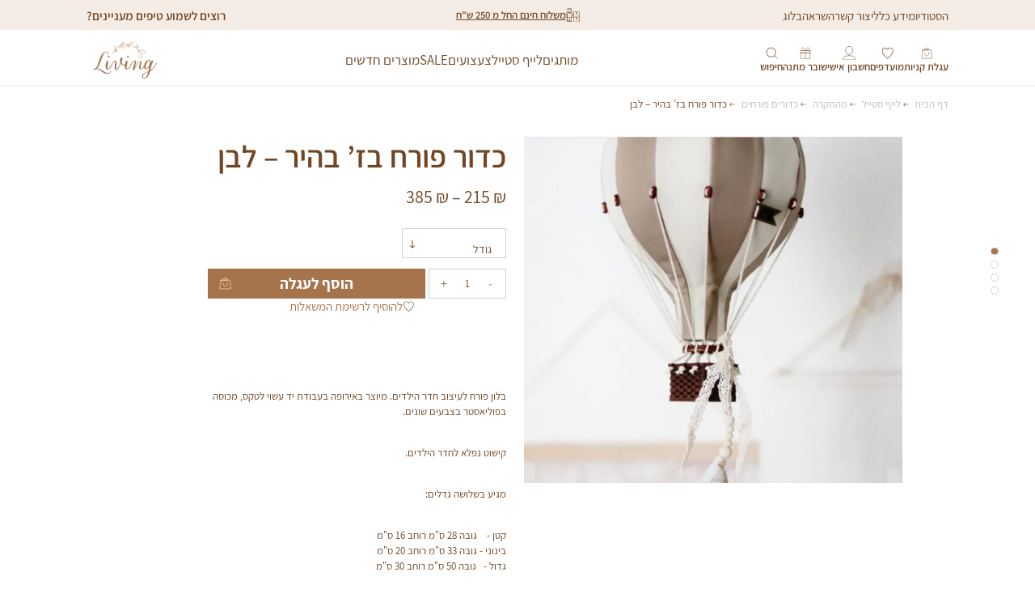

--- FILE ---
content_type: text/html; charset=UTF-8
request_url: https://livinghf.com/product/flying-balloon-light-beige-white/
body_size: 35086
content:
<!DOCTYPE html>
<!--[if IE 7]>
<html class="ie ie7" dir="rtl" lang="he-IL">
<![endif]-->
<!--[if IE 8]>
<html class="ie ie8" dir="rtl" lang="he-IL">
<![endif]-->
<!--[if !(IE 7) & !(IE 8)]><!-->
<html dir="rtl" lang="he-IL">
<!--<![endif]-->
<head>
    <meta charset="UTF-8" />
    <meta http-equiv="X-UA-Compatible"
          content="IE=edge" />
    <meta name="viewport"
          content="width=device-width, initial-scale=1.0" />

    <link rel="preconnect" href="https://fonts.googleapis.com">
    <link rel="preconnect" href="https://fonts.gstatic.com" crossorigin>
    <link href="https://fonts.googleapis.com/css2?family=Playwrite+AU+NSW:wght@100..400&display=swap" rel="stylesheet">

    <meta name='robots' content='index, follow, max-image-preview:large, max-snippet:-1, max-video-preview:-1' />

	<!-- This site is optimized with the Yoast SEO plugin v25.9 - https://yoast.com/wordpress/plugins/seo/ -->
	<title>כדור פורח בז&#039; בהיר - לבן - Living Home Fashion</title>
	<link rel="canonical" href="https://livinghf.com/product/flying-balloon-light-beige-white/" />
	<meta property="og:locale" content="he_IL" />
	<meta property="og:type" content="article" />
	<meta property="og:title" content="כדור פורח בז&#039; בהיר - לבן - Living Home Fashion" />
	<meta property="og:description" content="בלון פורח לעיצוב חדר הילדים. מיוצר באירופה בעבודת יד עשוי לטקס, מכוסה בפוליאסטר בצבעים שונים. קישוט נפלא לחדר הילדים. מגיע בשלושה גדלים: קטן -    גובה 28 ס&quot;מ רוחב 16 ס&quot;מ בינוני - גובה 33 ס&quot;מ רוחב 20 ס&quot;מ גדול -   גובה 50 ס&quot;מ רוחב 30 ס&quot;מ ניתן לרכוש משאבת הניפוח לצורך ניפוח הבלון. הבלונים קלים וקלים להתקנה.  אופן ההתקנה: תחילה יש לנפח את הבלון, לאחר מכן ניתן לקבע אותו באמצעות חוט הדייג אל התקרה. יש לנפח את הבלון עצמו באמצעות משאבת כדור (מחט דקה) כדי למלא אותו באופן שווה לפני ההדבקה לתקרה. יש להשתמש בחוט הדיג המצורף להצמדה לידית הדבק בתקרה. יש להתאים את חוט הדייג לגובה המושלם.  זהירות: אין לתלות בלונים מעל תינוקות, אנשים או חפצים שבירים! בדוק אם קיימים התקשרות נכונה ונכונה בכל האלמנטים! זה לא צעצוע ויש להשתמש בו למטרות קישוט בלבד.  חוֹמֶרים בחוץ: 100% פוליאסטר חבלים: כותנה בפנים: שפופרת לטקס סל: עץ  צִיוּד נלווה בערכה חוט קישוט / חוט דיג לתליית הבלון ווים מפלסטיק לחיבור לקיר או לתקרה  תחזוקה: נקו בעזרת מטלית רכה." />
	<meta property="og:url" content="https://livinghf.com/product/flying-balloon-light-beige-white/" />
	<meta property="og:site_name" content="Living Home Fashion" />
	<meta property="article:modified_time" content="2026-01-13T08:59:36+00:00" />
	<meta property="og:image" content="https://livinghf.com/wp-content/uploads/2024/08/super-balloon-light-beige-white-2.jpg" />
	<meta property="og:image:width" content="1038" />
	<meta property="og:image:height" content="951" />
	<meta property="og:image:type" content="image/jpeg" />
	<meta name="twitter:card" content="summary_large_image" />
	<meta name="twitter:label1" content="זמן קריאה מוערך" />
	<meta name="twitter:data1" content="דקה1" />
	<script type="application/ld+json" class="yoast-schema-graph">{"@context":"https://schema.org","@graph":[{"@type":"WebPage","@id":"https://livinghf.com/product/flying-balloon-light-beige-white/","url":"https://livinghf.com/product/flying-balloon-light-beige-white/","name":"כדור פורח בז' בהיר - לבן - Living Home Fashion","isPartOf":{"@id":"https://livinghf.com/#website"},"primaryImageOfPage":{"@id":"https://livinghf.com/product/flying-balloon-light-beige-white/#primaryimage"},"image":{"@id":"https://livinghf.com/product/flying-balloon-light-beige-white/#primaryimage"},"thumbnailUrl":"https://livinghf.com/wp-content/uploads/2024/08/super-balloon-light-beige-white-2.jpg","datePublished":"2024-08-16T06:57:25+00:00","dateModified":"2026-01-13T08:59:36+00:00","breadcrumb":{"@id":"https://livinghf.com/product/flying-balloon-light-beige-white/#breadcrumb"},"inLanguage":"he-IL","potentialAction":[{"@type":"ReadAction","target":["https://livinghf.com/product/flying-balloon-light-beige-white/"]}]},{"@type":"ImageObject","inLanguage":"he-IL","@id":"https://livinghf.com/product/flying-balloon-light-beige-white/#primaryimage","url":"https://livinghf.com/wp-content/uploads/2024/08/super-balloon-light-beige-white-2.jpg","contentUrl":"https://livinghf.com/wp-content/uploads/2024/08/super-balloon-light-beige-white-2.jpg","width":1038,"height":951},{"@type":"BreadcrumbList","@id":"https://livinghf.com/product/flying-balloon-light-beige-white/#breadcrumb","itemListElement":[{"@type":"ListItem","position":1,"name":"Home","item":"https://livinghf.com/"},{"@type":"ListItem","position":2,"name":"חנות","item":"https://livinghf.com/shop/"},{"@type":"ListItem","position":3,"name":"כדור פורח בז&#8217; בהיר &#8211; לבן"}]},{"@type":"WebSite","@id":"https://livinghf.com/#website","url":"https://livinghf.com/","name":"Living Home Fashion","description":"אקסוסריז לחדרי ילדים מעוצבים וכיפיים","potentialAction":[{"@type":"SearchAction","target":{"@type":"EntryPoint","urlTemplate":"https://livinghf.com/?s={search_term_string}"},"query-input":{"@type":"PropertyValueSpecification","valueRequired":true,"valueName":"search_term_string"}}],"inLanguage":"he-IL"}]}</script>
	<!-- / Yoast SEO plugin. -->


<link rel='dns-prefetch' href='//code.jquery.com' />
<link rel="alternate" type="application/rss+xml" title="Living Home Fashion &laquo; פיד‏" href="https://livinghf.com/feed/" />
<link rel="alternate" type="application/rss+xml" title="Living Home Fashion &laquo; פיד תגובות‏" href="https://livinghf.com/comments/feed/" />
<script type="text/javascript">
/* <![CDATA[ */
window._wpemojiSettings = {"baseUrl":"https:\/\/s.w.org\/images\/core\/emoji\/15.0.3\/72x72\/","ext":".png","svgUrl":"https:\/\/s.w.org\/images\/core\/emoji\/15.0.3\/svg\/","svgExt":".svg","source":{"concatemoji":"https:\/\/livinghf.com\/wp-includes\/js\/wp-emoji-release.min.js?ver=6.7"}};
/*! This file is auto-generated */
!function(i,n){var o,s,e;function c(e){try{var t={supportTests:e,timestamp:(new Date).valueOf()};sessionStorage.setItem(o,JSON.stringify(t))}catch(e){}}function p(e,t,n){e.clearRect(0,0,e.canvas.width,e.canvas.height),e.fillText(t,0,0);var t=new Uint32Array(e.getImageData(0,0,e.canvas.width,e.canvas.height).data),r=(e.clearRect(0,0,e.canvas.width,e.canvas.height),e.fillText(n,0,0),new Uint32Array(e.getImageData(0,0,e.canvas.width,e.canvas.height).data));return t.every(function(e,t){return e===r[t]})}function u(e,t,n){switch(t){case"flag":return n(e,"\ud83c\udff3\ufe0f\u200d\u26a7\ufe0f","\ud83c\udff3\ufe0f\u200b\u26a7\ufe0f")?!1:!n(e,"\ud83c\uddfa\ud83c\uddf3","\ud83c\uddfa\u200b\ud83c\uddf3")&&!n(e,"\ud83c\udff4\udb40\udc67\udb40\udc62\udb40\udc65\udb40\udc6e\udb40\udc67\udb40\udc7f","\ud83c\udff4\u200b\udb40\udc67\u200b\udb40\udc62\u200b\udb40\udc65\u200b\udb40\udc6e\u200b\udb40\udc67\u200b\udb40\udc7f");case"emoji":return!n(e,"\ud83d\udc26\u200d\u2b1b","\ud83d\udc26\u200b\u2b1b")}return!1}function f(e,t,n){var r="undefined"!=typeof WorkerGlobalScope&&self instanceof WorkerGlobalScope?new OffscreenCanvas(300,150):i.createElement("canvas"),a=r.getContext("2d",{willReadFrequently:!0}),o=(a.textBaseline="top",a.font="600 32px Arial",{});return e.forEach(function(e){o[e]=t(a,e,n)}),o}function t(e){var t=i.createElement("script");t.src=e,t.defer=!0,i.head.appendChild(t)}"undefined"!=typeof Promise&&(o="wpEmojiSettingsSupports",s=["flag","emoji"],n.supports={everything:!0,everythingExceptFlag:!0},e=new Promise(function(e){i.addEventListener("DOMContentLoaded",e,{once:!0})}),new Promise(function(t){var n=function(){try{var e=JSON.parse(sessionStorage.getItem(o));if("object"==typeof e&&"number"==typeof e.timestamp&&(new Date).valueOf()<e.timestamp+604800&&"object"==typeof e.supportTests)return e.supportTests}catch(e){}return null}();if(!n){if("undefined"!=typeof Worker&&"undefined"!=typeof OffscreenCanvas&&"undefined"!=typeof URL&&URL.createObjectURL&&"undefined"!=typeof Blob)try{var e="postMessage("+f.toString()+"("+[JSON.stringify(s),u.toString(),p.toString()].join(",")+"));",r=new Blob([e],{type:"text/javascript"}),a=new Worker(URL.createObjectURL(r),{name:"wpTestEmojiSupports"});return void(a.onmessage=function(e){c(n=e.data),a.terminate(),t(n)})}catch(e){}c(n=f(s,u,p))}t(n)}).then(function(e){for(var t in e)n.supports[t]=e[t],n.supports.everything=n.supports.everything&&n.supports[t],"flag"!==t&&(n.supports.everythingExceptFlag=n.supports.everythingExceptFlag&&n.supports[t]);n.supports.everythingExceptFlag=n.supports.everythingExceptFlag&&!n.supports.flag,n.DOMReady=!1,n.readyCallback=function(){n.DOMReady=!0}}).then(function(){return e}).then(function(){var e;n.supports.everything||(n.readyCallback(),(e=n.source||{}).concatemoji?t(e.concatemoji):e.wpemoji&&e.twemoji&&(t(e.twemoji),t(e.wpemoji)))}))}((window,document),window._wpemojiSettings);
/* ]]> */
</script>
<link rel='stylesheet' id='sbi_styles-css' href='https://livinghf.com/wp-content/plugins/instagram-feed/css/sbi-styles.min.css?ver=6.9.1' type='text/css' media='all' />
<style id='wp-emoji-styles-inline-css' type='text/css'>

	img.wp-smiley, img.emoji {
		display: inline !important;
		border: none !important;
		box-shadow: none !important;
		height: 1em !important;
		width: 1em !important;
		margin: 0 0.07em !important;
		vertical-align: -0.1em !important;
		background: none !important;
		padding: 0 !important;
	}
</style>
<link rel='stylesheet' id='wp-block-library-rtl-css' href='https://livinghf.com/wp-includes/css/dist/block-library/style-rtl.min.css?ver=6.7' type='text/css' media='all' />
<style id='safe-svg-svg-icon-style-inline-css' type='text/css'>
.safe-svg-cover{text-align:center}.safe-svg-cover .safe-svg-inside{display:inline-block;max-width:100%}.safe-svg-cover svg{fill:currentColor;height:100%;max-height:100%;max-width:100%;width:100%}

</style>
<style id='classic-theme-styles-inline-css' type='text/css'>
/*! This file is auto-generated */
.wp-block-button__link{color:#fff;background-color:#32373c;border-radius:9999px;box-shadow:none;text-decoration:none;padding:calc(.667em + 2px) calc(1.333em + 2px);font-size:1.125em}.wp-block-file__button{background:#32373c;color:#fff;text-decoration:none}
</style>
<style id='global-styles-inline-css' type='text/css'>
:root{--wp--preset--aspect-ratio--square: 1;--wp--preset--aspect-ratio--4-3: 4/3;--wp--preset--aspect-ratio--3-4: 3/4;--wp--preset--aspect-ratio--3-2: 3/2;--wp--preset--aspect-ratio--2-3: 2/3;--wp--preset--aspect-ratio--16-9: 16/9;--wp--preset--aspect-ratio--9-16: 9/16;--wp--preset--color--black: #000000;--wp--preset--color--cyan-bluish-gray: #abb8c3;--wp--preset--color--white: #ffffff;--wp--preset--color--pale-pink: #f78da7;--wp--preset--color--vivid-red: #cf2e2e;--wp--preset--color--luminous-vivid-orange: #ff6900;--wp--preset--color--luminous-vivid-amber: #fcb900;--wp--preset--color--light-green-cyan: #7bdcb5;--wp--preset--color--vivid-green-cyan: #00d084;--wp--preset--color--pale-cyan-blue: #8ed1fc;--wp--preset--color--vivid-cyan-blue: #0693e3;--wp--preset--color--vivid-purple: #9b51e0;--wp--preset--gradient--vivid-cyan-blue-to-vivid-purple: linear-gradient(135deg,rgba(6,147,227,1) 0%,rgb(155,81,224) 100%);--wp--preset--gradient--light-green-cyan-to-vivid-green-cyan: linear-gradient(135deg,rgb(122,220,180) 0%,rgb(0,208,130) 100%);--wp--preset--gradient--luminous-vivid-amber-to-luminous-vivid-orange: linear-gradient(135deg,rgba(252,185,0,1) 0%,rgba(255,105,0,1) 100%);--wp--preset--gradient--luminous-vivid-orange-to-vivid-red: linear-gradient(135deg,rgba(255,105,0,1) 0%,rgb(207,46,46) 100%);--wp--preset--gradient--very-light-gray-to-cyan-bluish-gray: linear-gradient(135deg,rgb(238,238,238) 0%,rgb(169,184,195) 100%);--wp--preset--gradient--cool-to-warm-spectrum: linear-gradient(135deg,rgb(74,234,220) 0%,rgb(151,120,209) 20%,rgb(207,42,186) 40%,rgb(238,44,130) 60%,rgb(251,105,98) 80%,rgb(254,248,76) 100%);--wp--preset--gradient--blush-light-purple: linear-gradient(135deg,rgb(255,206,236) 0%,rgb(152,150,240) 100%);--wp--preset--gradient--blush-bordeaux: linear-gradient(135deg,rgb(254,205,165) 0%,rgb(254,45,45) 50%,rgb(107,0,62) 100%);--wp--preset--gradient--luminous-dusk: linear-gradient(135deg,rgb(255,203,112) 0%,rgb(199,81,192) 50%,rgb(65,88,208) 100%);--wp--preset--gradient--pale-ocean: linear-gradient(135deg,rgb(255,245,203) 0%,rgb(182,227,212) 50%,rgb(51,167,181) 100%);--wp--preset--gradient--electric-grass: linear-gradient(135deg,rgb(202,248,128) 0%,rgb(113,206,126) 100%);--wp--preset--gradient--midnight: linear-gradient(135deg,rgb(2,3,129) 0%,rgb(40,116,252) 100%);--wp--preset--font-size--small: 13px;--wp--preset--font-size--medium: 20px;--wp--preset--font-size--large: 36px;--wp--preset--font-size--x-large: 42px;--wp--preset--spacing--20: 0.44rem;--wp--preset--spacing--30: 0.67rem;--wp--preset--spacing--40: 1rem;--wp--preset--spacing--50: 1.5rem;--wp--preset--spacing--60: 2.25rem;--wp--preset--spacing--70: 3.38rem;--wp--preset--spacing--80: 5.06rem;--wp--preset--shadow--natural: 6px 6px 9px rgba(0, 0, 0, 0.2);--wp--preset--shadow--deep: 12px 12px 50px rgba(0, 0, 0, 0.4);--wp--preset--shadow--sharp: 6px 6px 0px rgba(0, 0, 0, 0.2);--wp--preset--shadow--outlined: 6px 6px 0px -3px rgba(255, 255, 255, 1), 6px 6px rgba(0, 0, 0, 1);--wp--preset--shadow--crisp: 6px 6px 0px rgba(0, 0, 0, 1);}:where(.is-layout-flex){gap: 0.5em;}:where(.is-layout-grid){gap: 0.5em;}body .is-layout-flex{display: flex;}.is-layout-flex{flex-wrap: wrap;align-items: center;}.is-layout-flex > :is(*, div){margin: 0;}body .is-layout-grid{display: grid;}.is-layout-grid > :is(*, div){margin: 0;}:where(.wp-block-columns.is-layout-flex){gap: 2em;}:where(.wp-block-columns.is-layout-grid){gap: 2em;}:where(.wp-block-post-template.is-layout-flex){gap: 1.25em;}:where(.wp-block-post-template.is-layout-grid){gap: 1.25em;}.has-black-color{color: var(--wp--preset--color--black) !important;}.has-cyan-bluish-gray-color{color: var(--wp--preset--color--cyan-bluish-gray) !important;}.has-white-color{color: var(--wp--preset--color--white) !important;}.has-pale-pink-color{color: var(--wp--preset--color--pale-pink) !important;}.has-vivid-red-color{color: var(--wp--preset--color--vivid-red) !important;}.has-luminous-vivid-orange-color{color: var(--wp--preset--color--luminous-vivid-orange) !important;}.has-luminous-vivid-amber-color{color: var(--wp--preset--color--luminous-vivid-amber) !important;}.has-light-green-cyan-color{color: var(--wp--preset--color--light-green-cyan) !important;}.has-vivid-green-cyan-color{color: var(--wp--preset--color--vivid-green-cyan) !important;}.has-pale-cyan-blue-color{color: var(--wp--preset--color--pale-cyan-blue) !important;}.has-vivid-cyan-blue-color{color: var(--wp--preset--color--vivid-cyan-blue) !important;}.has-vivid-purple-color{color: var(--wp--preset--color--vivid-purple) !important;}.has-black-background-color{background-color: var(--wp--preset--color--black) !important;}.has-cyan-bluish-gray-background-color{background-color: var(--wp--preset--color--cyan-bluish-gray) !important;}.has-white-background-color{background-color: var(--wp--preset--color--white) !important;}.has-pale-pink-background-color{background-color: var(--wp--preset--color--pale-pink) !important;}.has-vivid-red-background-color{background-color: var(--wp--preset--color--vivid-red) !important;}.has-luminous-vivid-orange-background-color{background-color: var(--wp--preset--color--luminous-vivid-orange) !important;}.has-luminous-vivid-amber-background-color{background-color: var(--wp--preset--color--luminous-vivid-amber) !important;}.has-light-green-cyan-background-color{background-color: var(--wp--preset--color--light-green-cyan) !important;}.has-vivid-green-cyan-background-color{background-color: var(--wp--preset--color--vivid-green-cyan) !important;}.has-pale-cyan-blue-background-color{background-color: var(--wp--preset--color--pale-cyan-blue) !important;}.has-vivid-cyan-blue-background-color{background-color: var(--wp--preset--color--vivid-cyan-blue) !important;}.has-vivid-purple-background-color{background-color: var(--wp--preset--color--vivid-purple) !important;}.has-black-border-color{border-color: var(--wp--preset--color--black) !important;}.has-cyan-bluish-gray-border-color{border-color: var(--wp--preset--color--cyan-bluish-gray) !important;}.has-white-border-color{border-color: var(--wp--preset--color--white) !important;}.has-pale-pink-border-color{border-color: var(--wp--preset--color--pale-pink) !important;}.has-vivid-red-border-color{border-color: var(--wp--preset--color--vivid-red) !important;}.has-luminous-vivid-orange-border-color{border-color: var(--wp--preset--color--luminous-vivid-orange) !important;}.has-luminous-vivid-amber-border-color{border-color: var(--wp--preset--color--luminous-vivid-amber) !important;}.has-light-green-cyan-border-color{border-color: var(--wp--preset--color--light-green-cyan) !important;}.has-vivid-green-cyan-border-color{border-color: var(--wp--preset--color--vivid-green-cyan) !important;}.has-pale-cyan-blue-border-color{border-color: var(--wp--preset--color--pale-cyan-blue) !important;}.has-vivid-cyan-blue-border-color{border-color: var(--wp--preset--color--vivid-cyan-blue) !important;}.has-vivid-purple-border-color{border-color: var(--wp--preset--color--vivid-purple) !important;}.has-vivid-cyan-blue-to-vivid-purple-gradient-background{background: var(--wp--preset--gradient--vivid-cyan-blue-to-vivid-purple) !important;}.has-light-green-cyan-to-vivid-green-cyan-gradient-background{background: var(--wp--preset--gradient--light-green-cyan-to-vivid-green-cyan) !important;}.has-luminous-vivid-amber-to-luminous-vivid-orange-gradient-background{background: var(--wp--preset--gradient--luminous-vivid-amber-to-luminous-vivid-orange) !important;}.has-luminous-vivid-orange-to-vivid-red-gradient-background{background: var(--wp--preset--gradient--luminous-vivid-orange-to-vivid-red) !important;}.has-very-light-gray-to-cyan-bluish-gray-gradient-background{background: var(--wp--preset--gradient--very-light-gray-to-cyan-bluish-gray) !important;}.has-cool-to-warm-spectrum-gradient-background{background: var(--wp--preset--gradient--cool-to-warm-spectrum) !important;}.has-blush-light-purple-gradient-background{background: var(--wp--preset--gradient--blush-light-purple) !important;}.has-blush-bordeaux-gradient-background{background: var(--wp--preset--gradient--blush-bordeaux) !important;}.has-luminous-dusk-gradient-background{background: var(--wp--preset--gradient--luminous-dusk) !important;}.has-pale-ocean-gradient-background{background: var(--wp--preset--gradient--pale-ocean) !important;}.has-electric-grass-gradient-background{background: var(--wp--preset--gradient--electric-grass) !important;}.has-midnight-gradient-background{background: var(--wp--preset--gradient--midnight) !important;}.has-small-font-size{font-size: var(--wp--preset--font-size--small) !important;}.has-medium-font-size{font-size: var(--wp--preset--font-size--medium) !important;}.has-large-font-size{font-size: var(--wp--preset--font-size--large) !important;}.has-x-large-font-size{font-size: var(--wp--preset--font-size--x-large) !important;}
:where(.wp-block-post-template.is-layout-flex){gap: 1.25em;}:where(.wp-block-post-template.is-layout-grid){gap: 1.25em;}
:where(.wp-block-columns.is-layout-flex){gap: 2em;}:where(.wp-block-columns.is-layout-grid){gap: 2em;}
:root :where(.wp-block-pullquote){font-size: 1.5em;line-height: 1.6;}
</style>
<link rel='stylesheet' id='menu-image-css' href='https://livinghf.com/wp-content/plugins/menu-image/includes/css/menu-image.css?ver=3.13' type='text/css' media='all' />
<link rel='stylesheet' id='dashicons-css' href='https://livinghf.com/wp-includes/css/dashicons.min.css?ver=6.7' type='text/css' media='all' />
<style id='dashicons-inline-css' type='text/css'>
[data-font="Dashicons"]:before {font-family: 'Dashicons' !important;content: attr(data-icon) !important;speak: none !important;font-weight: normal !important;font-variant: normal !important;text-transform: none !important;line-height: 1 !important;font-style: normal !important;-webkit-font-smoothing: antialiased !important;-moz-osx-font-smoothing: grayscale !important;}
</style>
<link rel='stylesheet' id='woof-css' href='https://livinghf.com/wp-content/plugins/woocommerce-products-filter/css/front.css?ver=1.3.7.1' type='text/css' media='all' />
<style id='woof-inline-css' type='text/css'>

.woof_products_top_panel li span, .woof_products_top_panel2 li span{background: url(https://livinghf.com/wp-content/plugins/woocommerce-products-filter/img/delete.png);background-size: 14px 14px;background-repeat: no-repeat;background-position: right;}
.woof_edit_view{
                    display: none;
                }

</style>
<link rel='stylesheet' id='chosen-drop-down-css' href='https://livinghf.com/wp-content/plugins/woocommerce-products-filter/js/chosen/chosen.min.css?ver=1.3.7.1' type='text/css' media='all' />
<link rel='stylesheet' id='icheck-jquery-color-flat-css' href='https://livinghf.com/wp-content/plugins/woocommerce-products-filter/js/icheck/skins/flat/_all.css?ver=1.3.7.1' type='text/css' media='all' />
<link rel='stylesheet' id='icheck-jquery-color-square-css' href='https://livinghf.com/wp-content/plugins/woocommerce-products-filter/js/icheck/skins/square/_all.css?ver=1.3.7.1' type='text/css' media='all' />
<link rel='stylesheet' id='icheck-jquery-color-minimal-css' href='https://livinghf.com/wp-content/plugins/woocommerce-products-filter/js/icheck/skins/minimal/_all.css?ver=1.3.7.1' type='text/css' media='all' />
<link rel='stylesheet' id='woof_by_author_html_items-css' href='https://livinghf.com/wp-content/plugins/woocommerce-products-filter/ext/by_author/css/by_author.css?ver=1.3.7.1' type='text/css' media='all' />
<link rel='stylesheet' id='woof_by_instock_html_items-css' href='https://livinghf.com/wp-content/plugins/woocommerce-products-filter/ext/by_instock/css/by_instock.css?ver=1.3.7.1' type='text/css' media='all' />
<link rel='stylesheet' id='woof_by_onsales_html_items-css' href='https://livinghf.com/wp-content/plugins/woocommerce-products-filter/ext/by_onsales/css/by_onsales.css?ver=1.3.7.1' type='text/css' media='all' />
<link rel='stylesheet' id='woof_by_text_html_items-css' href='https://livinghf.com/wp-content/plugins/woocommerce-products-filter/ext/by_text/assets/css/front.css?ver=1.3.7.1' type='text/css' media='all' />
<link rel='stylesheet' id='woof_label_html_items-css' href='https://livinghf.com/wp-content/plugins/woocommerce-products-filter/ext/label/css/html_types/label.css?ver=1.3.7.1' type='text/css' media='all' />
<link rel='stylesheet' id='woof_select_radio_check_html_items-css' href='https://livinghf.com/wp-content/plugins/woocommerce-products-filter/ext/select_radio_check/css/html_types/select_radio_check.css?ver=1.3.7.1' type='text/css' media='all' />
<link rel='stylesheet' id='woof_sd_html_items_checkbox-css' href='https://livinghf.com/wp-content/plugins/woocommerce-products-filter/ext/smart_designer/css/elements/checkbox.css?ver=1.3.7.1' type='text/css' media='all' />
<link rel='stylesheet' id='woof_sd_html_items_radio-css' href='https://livinghf.com/wp-content/plugins/woocommerce-products-filter/ext/smart_designer/css/elements/radio.css?ver=1.3.7.1' type='text/css' media='all' />
<link rel='stylesheet' id='woof_sd_html_items_switcher-css' href='https://livinghf.com/wp-content/plugins/woocommerce-products-filter/ext/smart_designer/css/elements/switcher.css?ver=1.3.7.1' type='text/css' media='all' />
<link rel='stylesheet' id='woof_sd_html_items_color-css' href='https://livinghf.com/wp-content/plugins/woocommerce-products-filter/ext/smart_designer/css/elements/color.css?ver=1.3.7.1' type='text/css' media='all' />
<link rel='stylesheet' id='woof_sd_html_items_tooltip-css' href='https://livinghf.com/wp-content/plugins/woocommerce-products-filter/ext/smart_designer/css/tooltip.css?ver=1.3.7.1' type='text/css' media='all' />
<link rel='stylesheet' id='woof_sd_html_items_front-css' href='https://livinghf.com/wp-content/plugins/woocommerce-products-filter/ext/smart_designer/css/front.css?ver=1.3.7.1' type='text/css' media='all' />
<link rel='stylesheet' id='woof-switcher23-css' href='https://livinghf.com/wp-content/plugins/woocommerce-products-filter/css/switcher.css?ver=1.3.7.1' type='text/css' media='all' />
<link rel='stylesheet' id='woocommerce-layout-rtl-css' href='https://livinghf.com/wp-content/plugins/woocommerce/assets/css/woocommerce-layout-rtl.css?ver=9.9.6' type='text/css' media='all' />
<link rel='stylesheet' id='woocommerce-smallscreen-rtl-css' href='https://livinghf.com/wp-content/plugins/woocommerce/assets/css/woocommerce-smallscreen-rtl.css?ver=9.9.6' type='text/css' media='only screen and (max-width: 768px)' />
<link rel='stylesheet' id='woocommerce-general-rtl-css' href='https://livinghf.com/wp-content/plugins/woocommerce/assets/css/woocommerce-rtl.css?ver=9.9.6' type='text/css' media='all' />
<style id='woocommerce-inline-inline-css' type='text/css'>
.woocommerce form .form-row .required { visibility: visible; }
</style>
<link rel='stylesheet' id='rivhit-css-css' href='https://livinghf.com/wp-content/plugins/woocommerce-icredit%204.0.0/core/../assets/css/rivhit-css.css?ver=4.0.4' type='text/css' media='all' />
<link rel='stylesheet' id='ywgc-frontend-css' href='https://livinghf.com/wp-content/plugins/yith-woocommerce-gift-cards/assets/css/ywgc-frontend.css?ver=4.28.0' type='text/css' media='all' />
<style id='ywgc-frontend-inline-css' type='text/css'>

                    .ywgc_apply_gift_card_button{
                        background-color:#448a85 !important;
                        color:#ffffff!important;
                    }
                    .ywgc_apply_gift_card_button:hover{
                        background-color:#4ac4aa!important;
                        color:#ffffff!important;
                    }
                    .ywgc_enter_code{
                        background-color:#ffffff;
                        color:#000000;
                    }
                    .ywgc_enter_code:hover{
                        background-color:#ffffff;
                        color: #000000;
                    }
                    .gift-cards-list button{
                        border: 1px solid #000000;
                    }
                    .selected_image_parent{
                        border: 2px dashed #000000 !important;
                    }
                    .ywgc-preset-image.selected_image_parent:after{
                        background-color: #000000;
                    }
                    .ywgc-predefined-amount-button.selected_button{
                        background-color: #000000;
                    }
                    .ywgc-on-sale-text{
                        color:#000000;
                    }
                    .ywgc-choose-image.ywgc-choose-template:hover{
                        background: rgba(0, 0, 0, 0.9);
                    }
                    .ywgc-choose-image.ywgc-choose-template{
                        background: rgba(0, 0, 0, 0.8);
                    }
                    .ui-datepicker a.ui-state-active, .ui-datepicker a.ui-state-hover {
                        background:#000000 !important;
                        color: white;
                    }
                    .ywgc-form-preview-separator{
                        background-color: #000000;
                    }
                    .ywgc-form-preview-amount{
                        color: #000000;
                    }
                    #ywgc-manual-amount{
                        border: 1px solid #000000;
                    }
                    .ywgc-template-categories a:hover,
                    .ywgc-template-categories a.ywgc-category-selected{
                        color: #000000;
                    }
                    .ywgc-design-list-modal .ywgc-preset-image:before {
                        background-color: #000000;
                    }
                    .ywgc-custom-upload-container-modal .ywgc-custom-design-modal-preview-close {
                        background-color: #000000;
                    }
           
</style>
<link rel='stylesheet' id='jquery-ui-css-css' href='//code.jquery.com/ui/1.13.1/themes/smoothness/jquery-ui.css?ver=1' type='text/css' media='all' />
<link rel='stylesheet' id='brands-styles-css' href='https://livinghf.com/wp-content/plugins/woocommerce/assets/css/brands.css?ver=9.9.6' type='text/css' media='all' />
<link rel='stylesheet' id='dgwt-wcas-style-css' href='https://livinghf.com/wp-content/plugins/ajax-search-for-woocommerce-premium/assets/css/style.min.css?ver=1.27.1' type='text/css' media='all' />
<link rel='stylesheet' id='swiper-css' href='https://livinghf.com/wp-content/plugins/elementor/assets/lib/swiper/v8/css/swiper.min.css?ver=8.4.5' type='text/css' media='all' />
<link rel='stylesheet' id='select2-css' href='https://livinghf.com/wp-content/plugins/woocommerce/assets/css/select2.css?ver=9.9.6' type='text/css' media='all' />
<link rel='stylesheet' id='maincss-css' href='https://livinghf.com/wp-content/themes/living/css/main.css?ver=3.56769' type='text/css' media='all' />
<link rel='stylesheet' id='fancybox_css-css' href='https://livinghf.com/wp-content/themes/living/css/fancybox.css?ver=3.56769' type='text/css' media='all' />
<link rel='stylesheet' id='style-css' href='https://livinghf.com/wp-content/themes/living/style.css?ver=3.56769' type='text/css' media='all' />
<script type="text/javascript" id="woof-husky-js-extra">
/* <![CDATA[ */
var woof_husky_txt = {"ajax_url":"https:\/\/livinghf.com\/wp-admin\/admin-ajax.php","plugin_uri":"https:\/\/livinghf.com\/wp-content\/plugins\/woocommerce-products-filter\/ext\/by_text\/","loader":"https:\/\/livinghf.com\/wp-content\/plugins\/woocommerce-products-filter\/ext\/by_text\/assets\/img\/ajax-loader.gif","not_found":"Nothing found!","prev":"Prev","next":"Next","site_link":"https:\/\/livinghf.com","default_data":{"placeholder":"\u05dc\u05d7\u05e4\u05e9","behavior":"title_or_content_or_excerpt","search_by_full_word":"0","autocomplete":0,"how_to_open_links":"0","taxonomy_compatibility":"0","sku_compatibility":"1","custom_fields":"","search_desc_variant":"0","view_text_length":"10","min_symbols":"3","max_posts":"10","image":"","notes_for_customer":"","template":"","max_open_height":"300","page":0}};
/* ]]> */
</script>
<script type="text/javascript" src="https://livinghf.com/wp-content/plugins/woocommerce-products-filter/ext/by_text/assets/js/husky.js?ver=1.3.7.1" id="woof-husky-js"></script>
<script type="text/javascript" src="https://livinghf.com/wp-includes/js/jquery/jquery.min.js?ver=3.7.1" id="jquery-core-js"></script>
<script type="text/javascript" src="https://livinghf.com/wp-includes/js/jquery/jquery-migrate.min.js?ver=3.4.1" id="jquery-migrate-js"></script>
<script type="text/javascript" src="https://livinghf.com/wp-content/plugins/woocommerce/assets/js/jquery-blockui/jquery.blockUI.min.js?ver=2.7.0-wc.9.9.6" id="jquery-blockui-js" data-wp-strategy="defer"></script>
<script type="text/javascript" id="wc-add-to-cart-js-extra">
/* <![CDATA[ */
var wc_add_to_cart_params = {"ajax_url":"\/wp-admin\/admin-ajax.php","wc_ajax_url":"\/?wc-ajax=%%endpoint%%","i18n_view_cart":"\u05de\u05e2\u05d1\u05e8 \u05dc\u05e1\u05dc \u05d4\u05e7\u05e0\u05d9\u05d5\u05ea","cart_url":"https:\/\/livinghf.com\/cart\/","is_cart":"","cart_redirect_after_add":"no"};
/* ]]> */
</script>
<script type="text/javascript" src="https://livinghf.com/wp-content/plugins/woocommerce/assets/js/frontend/add-to-cart.min.js?ver=9.9.6" id="wc-add-to-cart-js" defer="defer" data-wp-strategy="defer"></script>
<script type="text/javascript" id="wc-single-product-js-extra">
/* <![CDATA[ */
var wc_single_product_params = {"i18n_required_rating_text":"\u05d1\u05d7\u05e8 \u05d3\u05d9\u05e8\u05d5\u05d2","i18n_rating_options":["1 \u05de\u05ea\u05d5\u05da 5 \u05db\u05d5\u05db\u05d1\u05d9\u05dd","2 \u05de\u05ea\u05d5\u05da 5 \u05db\u05d5\u05db\u05d1\u05d9\u05dd","3 \u05de\u05ea\u05d5\u05da 5 \u05db\u05d5\u05db\u05d1\u05d9\u05dd","4 \u05de\u05ea\u05d5\u05da 5 \u05db\u05d5\u05db\u05d1\u05d9\u05dd","5 \u05de\u05ea\u05d5\u05da 5 \u05db\u05d5\u05db\u05d1\u05d9\u05dd"],"i18n_product_gallery_trigger_text":"\u05dc\u05d4\u05e6\u05d9\u05d2 \u05d0\u05ea \u05d2\u05dc\u05e8\u05d9\u05d9\u05ea \u05d4\u05ea\u05de\u05d5\u05e0\u05d5\u05ea \u05e2\u05dc \u05de\u05e1\u05da \u05de\u05dc\u05d0","review_rating_required":"yes","flexslider":{"rtl":true,"animation":"slide","smoothHeight":true,"directionNav":false,"controlNav":"thumbnails","slideshow":false,"animationSpeed":500,"animationLoop":false,"allowOneSlide":false},"zoom_enabled":"","zoom_options":[],"photoswipe_enabled":"","photoswipe_options":{"shareEl":false,"closeOnScroll":false,"history":false,"hideAnimationDuration":0,"showAnimationDuration":0},"flexslider_enabled":""};
/* ]]> */
</script>
<script type="text/javascript" src="https://livinghf.com/wp-content/plugins/woocommerce/assets/js/frontend/single-product.min.js?ver=9.9.6" id="wc-single-product-js" defer="defer" data-wp-strategy="defer"></script>
<script type="text/javascript" src="https://livinghf.com/wp-content/plugins/woocommerce/assets/js/js-cookie/js.cookie.min.js?ver=2.1.4-wc.9.9.6" id="js-cookie-js" data-wp-strategy="defer"></script>
<script type="text/javascript" id="wc-cart-fragments-js-extra">
/* <![CDATA[ */
var wc_cart_fragments_params = {"ajax_url":"\/wp-admin\/admin-ajax.php","wc_ajax_url":"\/?wc-ajax=%%endpoint%%","cart_hash_key":"wc_cart_hash_a9ae6ab3b6dc7a046a3b3d0c368c5678","fragment_name":"wc_fragments_a9ae6ab3b6dc7a046a3b3d0c368c5678","request_timeout":"5000"};
/* ]]> */
</script>
<script type="text/javascript" src="https://livinghf.com/wp-content/plugins/woocommerce/assets/js/frontend/cart-fragments.min.js?ver=9.9.6" id="wc-cart-fragments-js" defer="defer" data-wp-strategy="defer"></script>
<link rel="https://api.w.org/" href="https://livinghf.com/wp-json/" /><link rel="alternate" title="JSON" type="application/json" href="https://livinghf.com/wp-json/wp/v2/product/6322" /><link rel="EditURI" type="application/rsd+xml" title="RSD" href="https://livinghf.com/xmlrpc.php?rsd" />
<meta name="generator" content="WordPress 6.7" />
<meta name="generator" content="WooCommerce 9.9.6" />
<link rel='shortlink' href='https://livinghf.com/?p=6322' />
<link rel="alternate" title="oEmbed (JSON)" type="application/json+oembed" href="https://livinghf.com/wp-json/oembed/1.0/embed?url=https%3A%2F%2Flivinghf.com%2Fproduct%2Fflying-balloon-light-beige-white%2F" />
<link rel="alternate" title="oEmbed (XML)" type="text/xml+oembed" href="https://livinghf.com/wp-json/oembed/1.0/embed?url=https%3A%2F%2Flivinghf.com%2Fproduct%2Fflying-balloon-light-beige-white%2F&#038;format=xml" />
<script>document.createElement( "picture" );if(!window.HTMLPictureElement && document.addEventListener) {window.addEventListener("DOMContentLoaded", function() {var s = document.createElement("script");s.src = "https://livinghf.com/wp-content/plugins/webp-express/js/picturefill.min.js";document.body.appendChild(s);});}</script>		<style>
			.dgwt-wcas-ico-magnifier,.dgwt-wcas-ico-magnifier-handler{max-width:20px}.dgwt-wcas-search-wrapp{max-width:600px}		</style>
			<noscript><style>.woocommerce-product-gallery{ opacity: 1 !important; }</style></noscript>
	<meta name="generator" content="Elementor 3.32.2; features: e_font_icon_svg, additional_custom_breakpoints; settings: css_print_method-external, google_font-enabled, font_display-swap">
			<style>
				.e-con.e-parent:nth-of-type(n+4):not(.e-lazyloaded):not(.e-no-lazyload),
				.e-con.e-parent:nth-of-type(n+4):not(.e-lazyloaded):not(.e-no-lazyload) * {
					background-image: none !important;
				}
				@media screen and (max-height: 1024px) {
					.e-con.e-parent:nth-of-type(n+3):not(.e-lazyloaded):not(.e-no-lazyload),
					.e-con.e-parent:nth-of-type(n+3):not(.e-lazyloaded):not(.e-no-lazyload) * {
						background-image: none !important;
					}
				}
				@media screen and (max-height: 640px) {
					.e-con.e-parent:nth-of-type(n+2):not(.e-lazyloaded):not(.e-no-lazyload),
					.e-con.e-parent:nth-of-type(n+2):not(.e-lazyloaded):not(.e-no-lazyload) * {
						background-image: none !important;
					}
				}
			</style>
			<link rel="icon" href="https://livinghf.com/wp-content/uploads/2024/08/cropped-logo_ig_fb_mail-01-32x32.png" sizes="32x32" />
<link rel="icon" href="https://livinghf.com/wp-content/uploads/2024/08/cropped-logo_ig_fb_mail-01-192x192.png" sizes="192x192" />
<link rel="apple-touch-icon" href="https://livinghf.com/wp-content/uploads/2024/08/cropped-logo_ig_fb_mail-01-180x180.png" />
<meta name="msapplication-TileImage" content="https://livinghf.com/wp-content/uploads/2024/08/cropped-logo_ig_fb_mail-01-270x270.png" />
        <meta name="facebook-domain-verification" content="qp3rstm29lod7zk09svm62qkzvatph" /><meta property="fb:app_id" content="999049314220494" />		<!-- This site uses the Google Analytics by ExactMetrics plugin v7.26.0 - Using Analytics tracking - https://www.exactmetrics.com/ -->
    <!-- Note: ExactMetrics does not track you as a logged-in site administrator to prevent site owners from accidentally skewing their own Google Analytics data.
If you are testing Google Analytics code, please do so either logged out or in the private browsing/incognito mode of your web browser. -->
    <script src="//www.googletagmanager.com/gtag/js?id=G-BER1681EMZ"  data-cfasync="false" data-wpfc-render="false" async></script>
    <script data-cfasync="false" data-wpfc-render="false">
        var em_version = '7.26.0';
        var em_track_user = false;
        var em_no_track_reason = 'Note: ExactMetrics does not track you as a logged-in site administrator to prevent site owners from accidentally skewing their own Google Analytics data.\nIf you are testing Google Analytics code, please do so either logged out or in the private browsing/incognito mode of your web browser.';
        var ExactMetricsDefaultLocations = {"page_location":"https:\/\/livinghf.com\/"};
        if ( typeof ExactMetricsPrivacyGuardFilter === 'function' ) {
            var ExactMetricsLocations = (typeof ExactMetricsExcludeQuery === 'object') ? ExactMetricsPrivacyGuardFilter( ExactMetricsExcludeQuery ) : ExactMetricsPrivacyGuardFilter( ExactMetricsDefaultLocations );
        } else {
            var ExactMetricsLocations = (typeof ExactMetricsExcludeQuery === 'object') ? ExactMetricsExcludeQuery : ExactMetricsDefaultLocations;
        }

        var disableStrs = [
            'ga-disable-G-BER1681EMZ',
        ];

        /* Function to detect opted out users */
        function __gtagTrackerIsOptedOut() {
            for (var index = 0; index < disableStrs.length; index++) {
                if (document.cookie.indexOf(disableStrs[index] + '=true') > -1) {
                    return true;
                }
            }

            return false;
        }

        /* Disable tracking if the opt-out cookie exists. */
        if (__gtagTrackerIsOptedOut()) {
            for (var index = 0; index < disableStrs.length; index++) {
                window[disableStrs[index]] = true;
            }
        }

        /* Opt-out function */
        function __gtagTrackerOptout() {
            for (var index = 0; index < disableStrs.length; index++) {
                document.cookie = disableStrs[index] + '=true; expires=Thu, 31 Dec 2099 23:59:59 UTC; path=/';
                window[disableStrs[index]] = true;
            }
        }

        if ('undefined' === typeof gaOptout) {
            function gaOptout() {
                __gtagTrackerOptout();
            }
        }
        window.dataLayer = window.dataLayer || [];

        window.ExactMetricsDualTracker = {
            helpers: {},
            trackers: {},
        };
        if (em_track_user) {
            function __gtagDataLayer() {
                dataLayer.push(arguments);
            }

            function __gtagTracker(type, name, parameters) {
                if (!parameters) {
                    parameters = {};
                }

                if (parameters.send_to) {
                    __gtagDataLayer.apply(null, arguments);
                    return;
                }

                if (type === 'event') {
                    parameters.send_to = exactmetrics_frontend.v4_id;
                    var hookName = name;
                    if (typeof parameters['event_category'] !== 'undefined') {
                        hookName = parameters['event_category'] + ':' + name;
                    }

                    if (typeof ExactMetricsDualTracker.trackers[hookName] !== 'undefined') {
                        ExactMetricsDualTracker.trackers[hookName](parameters);
                    } else {
                        __gtagDataLayer('event', name, parameters);
                    }

                } else {
                    __gtagDataLayer.apply(null, arguments);
                }
            }

            __gtagTracker('js', new Date());
            __gtagTracker('set', {
                'developer_id.dNDMyYj': true,
            });
            if ( ExactMetricsLocations.page_location ) {
                __gtagTracker('set', ExactMetricsLocations);
            }
            __gtagTracker('config', 'G-BER1681EMZ', {"forceSSL":"true"} );
            window.gtag = __gtagTracker;										(function () {
                /* https://developers.google.com/analytics/devguides/collection/analyticsjs/ */
                /* ga and __gaTracker compatibility shim. */
                var noopfn = function () {
                    return null;
                };
                var newtracker = function () {
                    return new Tracker();
                };
                var Tracker = function () {
                    return null;
                };
                var p = Tracker.prototype;
                p.get = noopfn;
                p.set = noopfn;
                p.send = function () {
                    var args = Array.prototype.slice.call(arguments);
                    args.unshift('send');
                    __gaTracker.apply(null, args);
                };
                var __gaTracker = function () {
                    var len = arguments.length;
                    if (len === 0) {
                        return;
                    }
                    var f = arguments[len - 1];
                    if (typeof f !== 'object' || f === null || typeof f.hitCallback !== 'function') {
                        if ('send' === arguments[0]) {
                            var hitConverted, hitObject = false, action;
                            if ('event' === arguments[1]) {
                                if ('undefined' !== typeof arguments[3]) {
                                    hitObject = {
                                        'eventAction': arguments[3],
                                        'eventCategory': arguments[2],
                                        'eventLabel': arguments[4],
                                        'value': arguments[5] ? arguments[5] : 1,
                                    }
                                }
                            }
                            if ('pageview' === arguments[1]) {
                                if ('undefined' !== typeof arguments[2]) {
                                    hitObject = {
                                        'eventAction': 'page_view',
                                        'page_path': arguments[2],
                                    }
                                }
                            }
                            if (typeof arguments[2] === 'object') {
                                hitObject = arguments[2];
                            }
                            if (typeof arguments[5] === 'object') {
                                Object.assign(hitObject, arguments[5]);
                            }
                            if ('undefined' !== typeof arguments[1].hitType) {
                                hitObject = arguments[1];
                                if ('pageview' === hitObject.hitType) {
                                    hitObject.eventAction = 'page_view';
                                }
                            }
                            if (hitObject) {
                                action = 'timing' === arguments[1].hitType ? 'timing_complete' : hitObject.eventAction;
                                hitConverted = mapArgs(hitObject);
                                __gtagTracker('event', action, hitConverted);
                            }
                        }
                        return;
                    }

                    function mapArgs(args) {
                        var arg, hit = {};
                        var gaMap = {
                            'eventCategory': 'event_category',
                            'eventAction': 'event_action',
                            'eventLabel': 'event_label',
                            'eventValue': 'event_value',
                            'nonInteraction': 'non_interaction',
                            'timingCategory': 'event_category',
                            'timingVar': 'name',
                            'timingValue': 'value',
                            'timingLabel': 'event_label',
                            'page': 'page_path',
                            'location': 'page_location',
                            'title': 'page_title',
                            'referrer' : 'page_referrer',
                        };
                        for (arg in args) {
                            if (!(!args.hasOwnProperty(arg) || !gaMap.hasOwnProperty(arg))) {
                                hit[gaMap[arg]] = args[arg];
                            } else {
                                hit[arg] = args[arg];
                            }
                        }
                        return hit;
                    }

                    try {
                        f.hitCallback();
                    } catch (ex) {
                    }
                };
                __gaTracker.create = newtracker;
                __gaTracker.getByName = newtracker;
                __gaTracker.getAll = function () {
                    return [];
                };
                __gaTracker.remove = noopfn;
                __gaTracker.loaded = true;
                window['__gaTracker'] = __gaTracker;
            })();
        } else {
            console.log("Note: ExactMetrics does not track you as a logged-in site administrator to prevent site owners from accidentally skewing their own Google Analytics data.\nIf you are testing Google Analytics code, please do so either logged out or in the private browsing/incognito mode of your web browser.");
            (function () {
                function __gtagTracker() {
                    return null;
                }

                window['__gtagTracker'] = __gtagTracker;
                window['gtag'] = __gtagTracker;
            })();
        }
    </script>
    <!-- / Google Analytics by ExactMetrics -->
    <script  type="text/javascript">
        !function(f,b,e,v,n,t,s){if(f.fbq)return;n=f.fbq=function(){n.callMethod?
            n.callMethod.apply(n,arguments):n.queue.push(arguments)};if(!f._fbq)f._fbq=n;
            n.push=n;n.loaded=!0;n.version='2.0';n.queue=[];t=b.createElement(e);t.async=!0;
            t.src=v;s=b.getElementsByTagName(e)[0];s.parentNode.insertBefore(t,s)}(window,
            document,'script','https://connect.facebook.net/en_US/fbevents.js');
    </script>
    <!-- WooCommerce Facebook Integration Begin -->
    <script  type="text/javascript">

        fbq('init', '340412223695190', {
            "em": "marat@lm-studio.co.il",
            "fn": "lm-studio",
            "external_id": "617"
        }, {
            "agent": "woocommerce-7.5.1-3.1.10"
        });

        fbq( 'track', 'PageView', {
            "source": "woocommerce",
            "version": "7.5.1",
            "pluginVersion": "3.1.10"
        } );

        document.addEventListener( 'DOMContentLoaded', function() {
            jQuery && jQuery( function( $ ) {
                // Insert placeholder for events injected when a product is added to the cart through AJAX.
                $( document.body ).append( '<div class=\"wc-facebook-pixel-event-placeholder\"></div>' );
            } );
        }, false );

    </script>


</head>

<body class="rtl product-template-default single single-product postid-6322 theme-living woocommerce woocommerce-page woocommerce-no-js elementor-default elementor-kit-26163">
<div class="wrapper">

    <header class="header">
        <div class="header__inner">
            <div class="header__top">
                <div class="container">
                    <div class="header__top-wrapper">
                        <nav class="header__top--nav"
                             data-da=".nav, 1100, 2">
                            <ul  class=""><li id="menu-item-352" class="menu-item menu-item-type-post_type menu-item-object-page menu-item-352"><a href="https://livinghf.com/about/">הסטודיו</a></li>
<li id="menu-item-354" class="menu-item menu-item-type-post_type menu-item-object-page menu-item-354"><a href="https://livinghf.com/faq/">מידע כללי</a></li>
<li id="menu-item-353" class="menu-item menu-item-type-post_type menu-item-object-page menu-item-353"><a href="https://livinghf.com/contacts/">צור קשר</a></li>
<li id="menu-item-3389" class="menu-item menu-item-type-taxonomy menu-item-object-designs_cat menu-item-3389"><a href="https://livinghf.com/designs_cat/designs/">השראה</a></li>
<li id="menu-item-355" class="menu-item menu-item-type-taxonomy menu-item-object-category menu-item-355"><a href="https://livinghf.com/blog/">בלוג</a></li>
</ul>                        </nav>
                        <div class="header__top--center">
                           משלוח חינם החל מ 250 ש"ח                        </div>
                        <a href="https://livinghf.com/blog/"
                           class="header__top--left">
                            רוצים לשמוע טיפים מעניינים?                        </a>
                    </div>
                </div>
            </div>
            <div class="container">
                <div class="header__wrapper">
                    <div class="header__burger">תפריט ניווט</div>
                    <div class="header__buttons">
                                                                                    <a class="header__button "  data-popup="#popup"                                    href="">
                                    <img src="https://livinghf.com/wp-content/uploads/2024/04/header__button5.svg"
                                         alt="img">
                                   עגלת קניות                                </a>
                                                            <a class="header__button "                                    href="https://livinghf.com/wishlist/">
                                    <img src="https://livinghf.com/wp-content/uploads/2024/04/header__button4.svg"
                                         alt="img">
                                   מועדפים                                </a>
                                                            <a class="header__button "                                    href="https://livinghf.com/my-account/">
                                    <img src="https://livinghf.com/wp-content/uploads/2024/04/header__button3.svg"
                                         alt="img">
                                   חשבון אישי                                </a>
                                                            <a class="header__button "                                    href="https://livinghf.com/product/gift-card/">
                                    <img src="https://livinghf.com/wp-content/uploads/2024/04/header__button2.svg"
                                         alt="img">
                                   שובר מתנה                                </a>
                                                            <a class="header__button  open-search "                                    href="">
                                    <img src="https://livinghf.com/wp-content/uploads/2024/04/header__button.svg"
                                         alt="img">
                                   חיפוש                                </a>
                                                                        </div>
                    <nav class="nav">
                        <div class="close-nav"></div>
                        <ul  class=""><li id="menu-item-358" class="menu-brands menu-item menu-item-type-taxonomy menu-item-object-brands menu-item-has-children menu-item-358"><a href="https://livinghf.com/brands/all-brands/">מותגים</a>
<ul class="sub-menu">
	<li id="menu-item-426" class="menu-item menu-item-type-taxonomy menu-item-object-brands menu-item-426"><a href="https://livinghf.com/brands/all-brands/maileg/" class="menu-image-title-hide menu-image-not-hovered"><span class="menu-image-title-hide menu-image-title">Maileg</span><picture><source srcset="https://livinghf.com/wp-content/webp-express/webp-images/uploads/2024/04/menu-brands4.png.webp" type="image/webp"><img width="272" height="121" src="https://livinghf.com/wp-content/uploads/2024/04/menu-brands4.png" class="menu-image menu-image-title-hide webpexpress-processed" alt="כדור פורח בז' בהיר - לבן" decoding="async" title="כדור פורח בז' בהיר - לבן"></picture></a></li>
	<li id="menu-item-432" class="menu-item menu-item-type-taxonomy menu-item-object-brands menu-item-432"><a href="https://livinghf.com/brands/all-brands/moonie/" class="menu-image-title-hide menu-image-not-hovered"><span class="menu-image-title-hide menu-image-title">Moonie</span><picture><source srcset="https://livinghf.com/wp-content/webp-express/webp-images/uploads/2024/04/menu-brands14.png.webp" type="image/webp"><img width="285" height="121" src="https://livinghf.com/wp-content/uploads/2024/04/menu-brands14.png" class="menu-image menu-image-title-hide webpexpress-processed" alt="כדור פורח בז' בהיר - לבן" decoding="async" title="כדור פורח בז' בהיר - לבן"></picture></a></li>
	<li id="menu-item-3647" class="menu-item menu-item-type-taxonomy menu-item-object-brands menu-item-3647"><a href="https://livinghf.com/brands/all-brands/miffy/" class="menu-image-title-hide menu-image-not-hovered"><span class="menu-image-title-hide menu-image-title">Miffy</span><picture><source srcset="https://livinghf.com/wp-content/webp-express/webp-images/uploads/2024/04/menu-brands2.png.webp" type="image/webp"><img width="272" height="121" src="https://livinghf.com/wp-content/uploads/2024/04/menu-brands2.png" class="menu-image menu-image-title-hide webpexpress-processed" alt="כדור פורח בז' בהיר - לבן" decoding="async" title="כדור פורח בז' בהיר - לבן"></picture></a></li>
	<li id="menu-item-433" class="menu-item menu-item-type-taxonomy menu-item-object-brands menu-item-433"><a href="https://livinghf.com/brands/all-brands/picca-loulou/" class="menu-image-title-hide menu-image-not-hovered"><span class="menu-image-title-hide menu-image-title">Picca loulou</span><picture><source srcset="https://livinghf.com/wp-content/webp-express/webp-images/uploads/2024/04/menu-brands5.png.webp" type="image/webp"><img width="272" height="121" src="https://livinghf.com/wp-content/uploads/2024/04/menu-brands5.png" class="menu-image menu-image-title-hide webpexpress-processed" alt="כדור פורח בז' בהיר - לבן" decoding="async" title="כדור פורח בז' בהיר - לבן"></picture></a></li>
	<li id="menu-item-428" class="menu-item menu-item-type-taxonomy menu-item-object-brands menu-item-428"><a href="https://livinghf.com/brands/all-brands/maya-kaylee/" class="menu-image-title-hide menu-image-not-hovered"><span class="menu-image-title-hide menu-image-title">Maya &amp; kaylee</span><picture><source srcset="https://livinghf.com/wp-content/webp-express/webp-images/uploads/2024/04/menu-brands.png.webp" type="image/webp"><img width="272" height="121" src="https://livinghf.com/wp-content/uploads/2024/04/menu-brands.png" class="menu-image menu-image-title-hide webpexpress-processed" alt="כדור פורח בז' בהיר - לבן" decoding="async" title="כדור פורח בז' בהיר - לבן"></picture></a></li>
	<li id="menu-item-3754" class="menu-item menu-item-type-taxonomy menu-item-object-brands menu-item-3754"><a href="https://livinghf.com/brands/all-brands/babai/" class="menu-image-title-hide menu-image-not-hovered"><span class="menu-image-title-hide menu-image-title">Babai</span><picture><source srcset="https://livinghf.com/wp-content/webp-express/webp-images/uploads/2024/06/ba_stories-clear-363x310.png.webp" type="image/webp"><img width="363" height="310" src="https://livinghf.com/wp-content/uploads/2024/06/ba_stories-clear-363x310.png" class="menu-image menu-image-title-hide webpexpress-processed" alt="כדור פורח בז' בהיר - לבן" decoding="async" title="כדור פורח בז' בהיר - לבן"></picture></a></li>
	<li id="menu-item-3758" class="menu-item menu-item-type-taxonomy menu-item-object-brands menu-item-3758"><a href="https://livinghf.com/brands/all-brands/wwf/" class="menu-image-title-hide menu-image-not-hovered"><span class="menu-image-title-hide menu-image-title">WWF</span><picture><source srcset="https://livinghf.com/wp-content/webp-express/webp-images/uploads/2024/06/wwf-logo-clear-363x268.png.webp" type="image/webp"><img width="363" height="268" src="https://livinghf.com/wp-content/uploads/2024/06/wwf-logo-clear-363x268.png" class="menu-image menu-image-title-hide webpexpress-processed" alt="כדור פורח בז' בהיר - לבן" decoding="async" title="כדור פורח בז' בהיר - לבן"></picture></a></li>
	<li id="menu-item-3755" class="menu-item menu-item-type-taxonomy menu-item-object-brands menu-item-3755"><a href="https://livinghf.com/brands/all-brands/chaps/" class="menu-image-title-hide menu-image-not-hovered"><span class="menu-image-title-hide menu-image-title">Chaps</span><picture><source srcset="https://livinghf.com/wp-content/webp-express/webp-images/uploads/2024/06/bt-chaps-logo_yellow-363x205.png.webp" type="image/webp"><img width="363" height="205" src="https://livinghf.com/wp-content/uploads/2024/06/bt-chaps-logo_yellow-363x205.png" class="menu-image menu-image-title-hide webpexpress-processed" alt="כדור פורח בז' בהיר - לבן" decoding="async" title="כדור פורח בז' בהיר - לבן"></picture></a></li>
	<li id="menu-item-3756" class="menu-item menu-item-type-taxonomy menu-item-object-brands menu-item-3756"><a href="https://livinghf.com/brands/all-brands/haptic-lab/" class="menu-image-title-hide menu-image-not-hovered"><span class="menu-image-title-hide menu-image-title">Haptic Lab</span><picture><source srcset="https://livinghf.com/wp-content/webp-express/webp-images/uploads/2024/06/hapticlab_logo-clear-363x75.png.webp" type="image/webp"><img width="363" height="75" src="https://livinghf.com/wp-content/uploads/2024/06/hapticlab_logo-clear-363x75.png" class="menu-image menu-image-title-hide webpexpress-processed" alt="כדור פורח בז' בהיר - לבן" decoding="async" title="כדור פורח בז' בהיר - לבן"></picture></a></li>
	<li id="menu-item-25383" class="menu-item menu-item-type-taxonomy menu-item-object-brands menu-item-25383"><a href="https://livinghf.com/brands/all-brands/peanuts/" class="menu-image-title-hide menu-image-not-hovered"><span class="menu-image-title-hide menu-image-title">Peanuts</span><picture><source srcset="https://livinghf.com/wp-content/webp-express/webp-images/uploads/2024/12/peanuts_logo_png3-363x242.png.webp" type="image/webp"><img width="363" height="242" src="https://livinghf.com/wp-content/uploads/2024/12/peanuts_logo_png3-363x242.png" class="menu-image menu-image-title-hide webpexpress-processed" alt="כדור פורח בז' בהיר - לבן" decoding="async" title="כדור פורח בז' בהיר - לבן"></picture></a></li>
	<li id="menu-item-3648" class="menu-item menu-item-type-taxonomy menu-item-object-brands menu-item-3648"><a href="https://livinghf.com/brands/all-brands/cub-club/" class="menu-image-title-hide menu-image-not-hovered"><span class="menu-image-title-hide menu-image-title">Cub club</span><picture><source srcset="https://livinghf.com/wp-content/webp-express/webp-images/uploads/2024/10/wwf_cubclub_logo-363x218.png.webp" type="image/webp"><img width="363" height="218" src="https://livinghf.com/wp-content/uploads/2024/10/wwf_cubclub_logo-363x218.png" class="menu-image menu-image-title-hide webpexpress-processed" alt="כדור פורח בז' בהיר - לבן" decoding="async" title="כדור פורח בז' בהיר - לבן"></picture></a></li>
	<li id="menu-item-421" class="menu-item menu-item-type-taxonomy menu-item-object-brands menu-item-421"><a href="https://livinghf.com/brands/all-brands/baloo/" class="menu-image-title-hide menu-image-not-hovered"><span class="menu-image-title-hide menu-image-title">Baloo</span><picture><source srcset="https://livinghf.com/wp-content/webp-express/webp-images/uploads/2024/04/menu-brands11.png.webp" type="image/webp"><img width="272" height="121" src="https://livinghf.com/wp-content/uploads/2024/04/menu-brands11.png" class="menu-image menu-image-title-hide webpexpress-processed" alt="כדור פורח בז' בהיר - לבן" decoding="async" title="כדור פורח בז' בהיר - לבן"></picture></a></li>
	<li id="menu-item-436" class="menu-item menu-item-type-taxonomy menu-item-object-brands menu-item-436"><a href="https://livinghf.com/brands/all-brands/">לראות את כל המותגים</a></li>
</ul>
</li>
<li id="menu-item-3424" class="menu-category menu-item menu-item-type-taxonomy menu-item-object-product_cat current-product-ancestor current-menu-parent current-product-parent menu-item-has-children menu-item-3424"><a href="https://livinghf.com/product-category/lifestyle/">לייף סטייל</a>
<ul class="sub-menu">
	<li id="menu-item-3425" class="menu-item menu-item-type-taxonomy menu-item-object-product_cat menu-item-has-children menu-item-3425"><a href="https://livinghf.com/product-category/lifestyle/storage/">אחסון</a>
	<ul class="sub-menu">
		<li id="menu-item-3767" class="menu-item menu-item-type-taxonomy menu-item-object-product_cat menu-item-3767"><a href="https://livinghf.com/product-category/lifestyle/storage/plastic-crates/">ארגזי אחסון מפלסטיק</a></li>
		<li id="menu-item-3426" class="menu-item menu-item-type-taxonomy menu-item-object-product_cat menu-item-3426"><a href="https://livinghf.com/product-category/lifestyle/storage/basic-storage/">מזוודות וקפסאות איחסון</a></li>
		<li id="menu-item-3429" class="menu-item menu-item-type-taxonomy menu-item-object-product_cat menu-item-3429"><a href="https://livinghf.com/product-category/lifestyle/storage/iron-suitcases/">מזוודות מתכת</a></li>
		<li id="menu-item-3431" class="menu-item menu-item-type-taxonomy menu-item-object-product_cat menu-item-3431"><a href="https://livinghf.com/product-category/lifestyle/storage/cotton-storage/">סלי אחסון מכותנה</a></li>
	</ul>
</li>
	<li id="menu-item-3434" class="menu-item menu-item-type-taxonomy menu-item-object-product_cat menu-item-has-children menu-item-3434"><a href="https://livinghf.com/product-category/lifestyle/wall-art/">על הקיר</a>
	<ul class="sub-menu">
		<li id="menu-item-3504" class="menu-item menu-item-type-taxonomy menu-item-object-product_cat menu-item-3504"><a href="https://livinghf.com/product-category/lifestyle/wall-art/shelfs/">מדפים</a></li>
		<li id="menu-item-3435" class="menu-item menu-item-type-taxonomy menu-item-object-product_cat menu-item-3435"><a href="https://livinghf.com/product-category/lifestyle/wall-art/flags/">דגלונים וגרנלדות</a></li>
		<li id="menu-item-3436" class="menu-item menu-item-type-taxonomy menu-item-object-product_cat menu-item-3436"><a href="https://livinghf.com/product-category/lifestyle/wall-art/wall-art-dolls/">בובות לתליה ועיצוב</a></li>
		<li id="menu-item-3437" class="menu-item menu-item-type-taxonomy menu-item-object-product_cat menu-item-3437"><a href="https://livinghf.com/product-category/lifestyle/wall-art/wall-art-balloons/">כריות לתליה</a></li>
	</ul>
</li>
	<li id="menu-item-3438" class="menu-item menu-item-type-taxonomy menu-item-object-product_cat current-product-ancestor current-menu-parent current-product-parent menu-item-has-children menu-item-3438"><a href="https://livinghf.com/product-category/lifestyle/from-the-ceiling/">מהתקרה</a>
	<ul class="sub-menu">
		<li id="menu-item-3439" class="menu-item menu-item-type-taxonomy menu-item-object-product_cat current-product-ancestor current-menu-parent current-product-parent menu-item-3439"><a href="https://livinghf.com/product-category/lifestyle/from-the-ceiling/air-balloons/">כדורים פורחים</a></li>
		<li id="menu-item-3440" class="menu-item menu-item-type-taxonomy menu-item-object-product_cat menu-item-3440"><a href="https://livinghf.com/product-category/lifestyle/from-the-ceiling/ceiling-art-balloons/">בלונים לתליה</a></li>
		<li id="menu-item-3441" class="menu-item menu-item-type-taxonomy menu-item-object-product_cat menu-item-3441"><a href="https://livinghf.com/product-category/lifestyle/from-the-ceiling/ceiling-art-ships/">ספינות אויר</a></li>
		<li id="menu-item-3442" class="menu-item menu-item-type-taxonomy menu-item-object-product_cat menu-item-3442"><a href="https://livinghf.com/product-category/lifestyle/from-the-ceiling/ceiling-art-dolls/">בובות לתליה מהתקרה</a></li>
	</ul>
</li>
	<li id="menu-item-3444" class="menu-item menu-item-type-taxonomy menu-item-object-product_cat menu-item-has-children menu-item-3444"><a href="https://livinghf.com/product-category/lifestyle/textile/">טקסטיל</a>
	<ul class="sub-menu">
		<li id="menu-item-3445" class="menu-item menu-item-type-taxonomy menu-item-object-product_cat menu-item-3445"><a href="https://livinghf.com/product-category/lifestyle/textile/pillows/">כריות</a></li>
		<li id="menu-item-3446" class="menu-item menu-item-type-taxonomy menu-item-object-product_cat menu-item-3446"><a href="https://livinghf.com/product-category/lifestyle/textile/blankets-and-diapers/">שמיכות וחיתולים</a></li>
		<li id="menu-item-3447" class="menu-item menu-item-type-taxonomy menu-item-object-product_cat menu-item-3447"><a href="https://livinghf.com/product-category/lifestyle/textile/embroidery/">ריקמה</a></li>
		<li id="menu-item-9284" class="menu-item menu-item-type-taxonomy menu-item-object-product_cat menu-item-9284"><a href="https://livinghf.com/product-category/lifestyle/textile/canopies/">כילות</a></li>
	</ul>
</li>
	<li id="menu-item-3449" class="menu-item menu-item-type-taxonomy menu-item-object-product_cat menu-item-has-children menu-item-3449"><a href="https://livinghf.com/product-category/lifestyle/gift-wrapping/">עטיפת מתנות</a>
	<ul class="sub-menu">
		<li id="menu-item-3450" class="menu-item menu-item-type-taxonomy menu-item-object-product_cat menu-item-3450"><a href="https://livinghf.com/product-category/lifestyle/gift-wrapping/wrapping-paper/">נייר עטיפה</a></li>
		<li id="menu-item-3451" class="menu-item menu-item-type-taxonomy menu-item-object-product_cat menu-item-3451"><a href="https://livinghf.com/product-category/lifestyle/gift-wrapping/ribbons/">סרטי אריזה</a></li>
		<li id="menu-item-9285" class="menu-item menu-item-type-taxonomy menu-item-object-product_cat menu-item-9285"><a href="https://livinghf.com/product-category/lifestyle/gift-wrapping/gift-bags/">שקיות מתנה</a></li>
	</ul>
</li>
	<li id="menu-item-3453" class="menu-item menu-item-type-taxonomy menu-item-object-product_cat menu-item-has-children menu-item-3453"><a href="https://livinghf.com/product-category/lifestyle/rattan/">ראטאן ובמבוק טיבעי</a>
	<ul class="sub-menu">
		<li id="menu-item-3454" class="menu-item menu-item-type-taxonomy menu-item-object-product_cat menu-item-3454"><a href="https://livinghf.com/product-category/lifestyle/rattan/rattan-shelves/">מדפי ראטאן ובמבוק</a></li>
		<li id="menu-item-3462" class="menu-item menu-item-type-taxonomy menu-item-object-product_cat menu-item-3462"><a href="https://livinghf.com/product-category/lifestyle/rattan/rattan-baskets/">סלסלות ראטאן</a></li>
		<li id="menu-item-3464" class="menu-item menu-item-type-taxonomy menu-item-object-product_cat menu-item-3464"><a href="https://livinghf.com/product-category/lifestyle/rattan/rattan-beds/">מיטות ראטאן</a></li>
		<li id="menu-item-3465" class="menu-item menu-item-type-taxonomy menu-item-object-product_cat menu-item-3465"><a href="https://livinghf.com/product-category/lifestyle/rattan/rattan-hangers/">מתלי ראטאן</a></li>
	</ul>
</li>
	<li id="menu-item-3470" class="menu-item menu-item-type-taxonomy menu-item-object-product_cat menu-item-has-children menu-item-3470"><a href="https://livinghf.com/product-category/lifestyle/accessories-for-room-design-lifestyle/">אקססוריז לעיצוב החדר</a>
	<ul class="sub-menu">
		<li id="menu-item-3471" class="menu-item menu-item-type-taxonomy menu-item-object-product_cat menu-item-3471"><a href="https://livinghf.com/product-category/lifestyle/accessories-for-room-design-lifestyle/wooden-accessories-lifestyle/">אקססוריז מעץ</a></li>
		<li id="menu-item-3472" class="menu-item menu-item-type-taxonomy menu-item-object-product_cat menu-item-3472"><a href="https://livinghf.com/product-category/lifestyle/accessories-for-room-design-lifestyle/fabric-accessories/">אקססוריז מבד</a></li>
		<li id="menu-item-3775" class="menu-item menu-item-type-taxonomy menu-item-object-product_cat menu-item-3775"><a href="https://livinghf.com/product-category/lifestyle/rattan/rattan-accessories/">אקססוריז מראטאן</a></li>
		<li id="menu-item-3473" class="menu-item menu-item-type-taxonomy menu-item-object-product_cat menu-item-3473"><a href="https://livinghf.com/product-category/lifestyle/accessories-for-room-design-lifestyle/archery-lifestyle/">קשתות</a></li>
	</ul>
</li>
	<li id="menu-item-3773" class="menu-item menu-item-type-taxonomy menu-item-object-product_cat menu-item-has-children menu-item-3773"><a href="https://livinghf.com/product-category/lifestyle/accessories-for-room-design-lifestyle/">עוד אקססוריז</a>
	<ul class="sub-menu">
		<li id="menu-item-9323" class="menu-item menu-item-type-taxonomy menu-item-object-product_cat menu-item-9323"><a href="https://livinghf.com/product-category/lifestyle/accessories-for-room-design-lifestyle/illumination/">תאורה</a></li>
		<li id="menu-item-3774" class="menu-item menu-item-type-taxonomy menu-item-object-product_cat menu-item-3774"><a href="https://livinghf.com/product-category/lifestyle/accessories-for-room-design-lifestyle/wooden-blocks/">בלוקי עץ מעוצבים</a></li>
		<li id="menu-item-3476" class="menu-item menu-item-type-taxonomy menu-item-object-product_cat menu-item-3476"><a href="https://livinghf.com/product-category/lifestyle/accessories-for-room-design-lifestyle/baskets-accessories-lifestyle/">סלסלות</a></li>
		<li id="menu-item-9299" class="menu-item menu-item-type-taxonomy menu-item-object-product_cat menu-item-9299"><a href="https://livinghf.com/product-category/lifestyle/accessories-for-room-design-lifestyle/christmas-decoration/">קישוטים לכריסמס</a></li>
	</ul>
</li>
	<li id="menu-item-9274" class="menu-item menu-item-type-taxonomy menu-item-object-product_cat menu-item-has-children menu-item-9274"><a href="https://livinghf.com/product-category/lifestyle/care/">טיפוח</a>
	<ul class="sub-menu">
		<li id="menu-item-9275" class="menu-item menu-item-type-taxonomy menu-item-object-product_cat menu-item-9275"><a href="https://livinghf.com/product-category/lifestyle/care/for-babies/">לתינוק</a></li>
	</ul>
</li>
	<li id="menu-item-9276" class="menu-item menu-item-type-post_type menu-item-object-page menu-item-home menu-item-9276"><a href="https://livinghf.com/">.</a></li>
</ul>
</li>
<li id="menu-item-357" class="menu-category menu-item menu-item-type-taxonomy menu-item-object-product_cat menu-item-has-children menu-item-357"><a href="https://livinghf.com/product-category/toys/">צעצועים</a>
<ul class="sub-menu">
	<li id="menu-item-3363" class="menu-item menu-item-type-taxonomy menu-item-object-product_cat menu-item-has-children menu-item-3363"><a href="https://livinghf.com/product-category/toys/dollhouses/">בתי בובות</a>
	<ul class="sub-menu">
		<li id="menu-item-3364" class="menu-item menu-item-type-taxonomy menu-item-object-product_cat menu-item-3364"><a href="https://livinghf.com/product-category/toys/dollhouses/maileg-dollhouses/">בתי הבובות של Maileg</a></li>
		<li id="menu-item-386" class="menu-item menu-item-type-taxonomy menu-item-object-product_cat menu-item-386"><a href="https://livinghf.com/product-category/toys/dollhouses/babai-dollhouses/">בתי הבובות של Babai</a></li>
		<li id="menu-item-3367" class="menu-item menu-item-type-taxonomy menu-item-object-product_cat menu-item-3367"><a href="https://livinghf.com/product-category/toys/dollhouses/zeslenski-dollhouses/">בתי הבובות של Zeslenski</a></li>
		<li id="menu-item-3368" class="menu-item menu-item-type-taxonomy menu-item-object-product_cat menu-item-3368"><a href="https://livinghf.com/product-category/toys/dollhouses/trele-morele-dollhouses/">בתי הבובות של Trele Morele</a></li>
	</ul>
</li>
	<li id="menu-item-360" class="menu-item menu-item-type-taxonomy menu-item-object-product_cat menu-item-has-children menu-item-360"><a href="https://livinghf.com/product-category/toys/dollhouse-accessories/">אקססוריז לבתי בובות</a>
	<ul class="sub-menu">
		<li id="menu-item-361" class="menu-item menu-item-type-taxonomy menu-item-object-product_cat menu-item-361"><a href="https://livinghf.com/product-category/toys/dollhouse-accessories/maileg-dollhouse-accessories/">אקססוריז לבית הבובות של מיילג</a></li>
		<li id="menu-item-3365" class="menu-item menu-item-type-taxonomy menu-item-object-product_cat menu-item-3365"><a href="https://livinghf.com/product-category/toys/dollhouse-accessories/maileg-farmhouse-accessories/">אקססוריז לבית החווה של מיילג</a></li>
		<li id="menu-item-3366" class="menu-item menu-item-type-taxonomy menu-item-object-product_cat menu-item-3366"><a href="https://livinghf.com/product-category/toys/dollhouse-accessories/maileg-castle-accessories/">אקססוריז לטירת העכבר של מיילג</a></li>
	</ul>
</li>
	<li id="menu-item-376" class="menu-item menu-item-type-taxonomy menu-item-object-product_cat menu-item-has-children menu-item-376"><a href="https://livinghf.com/product-category/toys/plush/">בובות רכות</a>
	<ul class="sub-menu">
		<li id="menu-item-367" class="menu-item menu-item-type-taxonomy menu-item-object-product_cat menu-item-367"><a href="https://livinghf.com/product-category/toys/plush/large-plush/">בובות גדולות</a></li>
		<li id="menu-item-3762" class="menu-item menu-item-type-taxonomy menu-item-object-product_cat menu-item-3762"><a href="https://livinghf.com/product-category/toys/plush/crochet-dolls/">בובות סרוגות</a></li>
		<li id="menu-item-9264" class="menu-item menu-item-type-taxonomy menu-item-object-product_cat menu-item-9264"><a href="https://livinghf.com/product-category/toys/plush/alpaca-wool/">מצמר אלפקה</a></li>
	</ul>
</li>
	<li id="menu-item-392" class="menu-item menu-item-type-taxonomy menu-item-object-product_cat menu-item-has-children menu-item-392"><a href="https://livinghf.com/product-category/toys/miffy-plush/">מיפי</a>
	<ul class="sub-menu">
		<li id="menu-item-3505" class="menu-item menu-item-type-taxonomy menu-item-object-product_cat menu-item-3505"><a href="https://livinghf.com/product-category/toys/miffy-plush/miffy-friends/">החברים של מיפי</a></li>
		<li id="menu-item-3506" class="menu-item menu-item-type-taxonomy menu-item-object-product_cat menu-item-3506"><a href="https://livinghf.com/product-category/toys/miffy-plush/miffy-small/">בובות מיפי &#8211; גודל קטן</a></li>
		<li id="menu-item-3507" class="menu-item menu-item-type-taxonomy menu-item-object-product_cat menu-item-3507"><a href="https://livinghf.com/product-category/toys/miffy-plush/miffy-medium/">בובות מיפי &#8211; גודל בנוני</a></li>
		<li id="menu-item-3508" class="menu-item menu-item-type-taxonomy menu-item-object-product_cat menu-item-3508"><a href="https://livinghf.com/product-category/toys/miffy-plush/miffy-large/">בובות מיפי &#8211; גודל גדול</a></li>
		<li id="menu-item-3509" class="menu-item menu-item-type-taxonomy menu-item-object-product_cat menu-item-3509"><a href="https://livinghf.com/product-category/toys/miffy-plush/miffy-huge/">בובות מיפי &#8211; גודל ענק</a></li>
	</ul>
</li>
	<li id="menu-item-364" class="menu-item menu-item-type-taxonomy menu-item-object-product_cat menu-item-has-children menu-item-364"><a href="https://livinghf.com/product-category/toys/gift-box-plush/">בובות במארז יחודי</a>
	<ul class="sub-menu">
		<li id="menu-item-25254" class="menu-item menu-item-type-taxonomy menu-item-object-product_cat menu-item-25254"><a href="https://livinghf.com/product-category/toys/gift-box-plush/plush-in-a-gift-box/">בובות באריזת מתנה</a></li>
		<li id="menu-item-3809" class="menu-item menu-item-type-taxonomy menu-item-object-product_cat menu-item-3809"><a href="https://livinghf.com/product-category/toys/gift-box-plush/plush-in-suitcase/">בובות במזוודה</a></li>
		<li id="menu-item-3810" class="menu-item menu-item-type-taxonomy menu-item-object-product_cat menu-item-3810"><a href="https://livinghf.com/product-category/toys/gift-box-plush/in-a-matchbox/">בובות בקופסת גפרורים</a></li>
	</ul>
</li>
	<li id="menu-item-3768" class="menu-item menu-item-type-taxonomy menu-item-object-product_cat menu-item-has-children menu-item-3768"><a href="https://livinghf.com/product-category/toys/maileg/">מיילג</a>
	<ul class="sub-menu">
		<li id="menu-item-395" class="menu-item menu-item-type-taxonomy menu-item-object-product_cat menu-item-395"><a href="https://livinghf.com/product-category/toys/maileg/maileg-mice/">עכברי מיילג</a></li>
		<li id="menu-item-3771" class="menu-item menu-item-type-taxonomy menu-item-object-product_cat menu-item-3771"><a href="https://livinghf.com/product-category/toys/maileg/maileg-rabbits/">ארנבי מיילג</a></li>
		<li id="menu-item-3772" class="menu-item menu-item-type-taxonomy menu-item-object-product_cat menu-item-3772"><a href="https://livinghf.com/product-category/toys/maileg/maileg-safari-friends/">חברים בסאפרי</a></li>
		<li id="menu-item-3769" class="menu-item menu-item-type-taxonomy menu-item-object-product_cat menu-item-3769"><a href="https://livinghf.com/product-category/toys/maileg/maileg-friends/">חברי מיילג</a></li>
		<li id="menu-item-9262" class="menu-item menu-item-type-taxonomy menu-item-object-product_cat menu-item-9262"><a href="https://livinghf.com/product-category/toys/maileg/maileg-clothing/">מיילג בגדי בובות</a></li>
		<li id="menu-item-3770" class="menu-item menu-item-type-taxonomy menu-item-object-product_cat menu-item-3770"><a href="https://livinghf.com/product-category/toys/maileg/maileg-accessories/">מיילג אקססוריז</a></li>
	</ul>
</li>
	<li id="menu-item-372" class="menu-item menu-item-type-taxonomy menu-item-object-product_cat menu-item-has-children menu-item-372"><a href="https://livinghf.com/product-category/toys/music-and-soothing-plush/">בובות מנגנות ומרגיעות</a>
	<ul class="sub-menu">
		<li id="menu-item-375" class="menu-item menu-item-type-taxonomy menu-item-object-product_cat menu-item-375"><a href="https://livinghf.com/product-category/toys/music-and-soothing-plush/moonie-bears/">דובי מוני</a></li>
		<li id="menu-item-3510" class="menu-item menu-item-type-taxonomy menu-item-object-product_cat menu-item-3510"><a href="https://livinghf.com/product-category/toys/music-and-soothing-plush/moonie-rabbits/">ארנבוני מוני</a></li>
		<li id="menu-item-374" class="menu-item menu-item-type-taxonomy menu-item-object-product_cat menu-item-374"><a href="https://livinghf.com/product-category/toys/music-and-soothing-plush/maileg-soothing-dolls/">בובות מנגנות ומרגיעות של מיילג</a></li>
		<li id="menu-item-373" class="menu-item menu-item-type-taxonomy menu-item-object-product_cat menu-item-373"><a href="https://livinghf.com/product-category/toys/music-and-soothing-plush/lillemore-soothing-pulsh/">בובות מנגנות ומרגיעות של לילמור</a></li>
	</ul>
</li>
	<li id="menu-item-396" class="menu-item menu-item-type-taxonomy menu-item-object-product_cat menu-item-has-children menu-item-396"><a href="https://livinghf.com/product-category/toys/wooden-toys/">צעצועי עץ</a>
	<ul class="sub-menu">
		<li id="menu-item-3780" class="menu-item menu-item-type-taxonomy menu-item-object-product_cat menu-item-3780"><a href="https://livinghf.com/product-category/toys/wooden-toys/stackers/">סטאקרים</a></li>
		<li id="menu-item-3781" class="menu-item menu-item-type-taxonomy menu-item-object-product_cat menu-item-3781"><a href="https://livinghf.com/product-category/toys/wooden-toys/long-legs/">ארוכי רגליים</a></li>
		<li id="menu-item-3782" class="menu-item menu-item-type-taxonomy menu-item-object-product_cat menu-item-3782"><a href="https://livinghf.com/product-category/toys/wooden-toys/wooden-pull-along/">נגררים מעץ</a></li>
		<li id="menu-item-3783" class="menu-item menu-item-type-taxonomy menu-item-object-product_cat menu-item-3783"><a href="https://livinghf.com/product-category/toys/wooden-toys/wooden-house/">בתי עץ</a></li>
		<li id="menu-item-3784" class="menu-item menu-item-type-taxonomy menu-item-object-product_cat menu-item-3784"><a href="https://livinghf.com/product-category/toys/wooden-toys/wooden-miniatures/">מיניאטורות מעץ</a></li>
		<li id="menu-item-3785" class="menu-item menu-item-type-taxonomy menu-item-object-product_cat menu-item-3785"><a href="https://livinghf.com/product-category/toys/wooden-toys/wooden-games/">משחקי עץ</a></li>
	</ul>
</li>
	<li id="menu-item-3787" class="menu-item menu-item-type-taxonomy menu-item-object-brands menu-item-has-children menu-item-3787"><a href="https://livinghf.com/brands/all-brands/">מותגי צעצועים ובובות</a>
	<ul class="sub-menu">
		<li id="menu-item-3805" class="menu-item menu-item-type-taxonomy menu-item-object-brands menu-item-3805"><a href="https://livinghf.com/brands/all-brands/maileg/">Maileg</a></li>
		<li id="menu-item-3802" class="menu-item menu-item-type-taxonomy menu-item-object-brands menu-item-3802"><a href="https://livinghf.com/brands/all-brands/wwf/">WWF</a></li>
		<li id="menu-item-3793" class="menu-item menu-item-type-taxonomy menu-item-object-brands menu-item-3793"><a href="https://livinghf.com/brands/all-brands/jabadabado/">Jabadabado</a></li>
		<li id="menu-item-3799" class="menu-item menu-item-type-taxonomy menu-item-object-brands menu-item-3799"><a href="https://livinghf.com/brands/all-brands/moonie/">Moonie</a></li>
		<li id="menu-item-3801" class="menu-item menu-item-type-taxonomy menu-item-object-brands menu-item-3801"><a href="https://livinghf.com/brands/all-brands/qubashi/">Qubashi</a></li>
		<li id="menu-item-3795" class="menu-item menu-item-type-taxonomy menu-item-object-brands menu-item-3795"><a href="https://livinghf.com/brands/all-brands/little-dutch/">Little Dutch</a></li>
	</ul>
</li>
	<li id="menu-item-3788" class="menu-item menu-item-type-taxonomy menu-item-object-brands menu-item-has-children menu-item-3788"><a href="https://livinghf.com/brands/all-brands/">עוד מותגים</a>
	<ul class="sub-menu">
		<li id="menu-item-3806" class="menu-item menu-item-type-taxonomy menu-item-object-brands menu-item-3806"><a href="https://livinghf.com/brands/all-brands/miffy/">Miffy</a></li>
		<li id="menu-item-3800" class="menu-item menu-item-type-taxonomy menu-item-object-brands menu-item-3800"><a href="https://livinghf.com/brands/all-brands/picca-loulou/">Picca loulou</a></li>
		<li id="menu-item-3790" class="menu-item menu-item-type-taxonomy menu-item-object-brands menu-item-3790"><a href="https://livinghf.com/brands/all-brands/cub-club/">Cub club</a></li>
		<li id="menu-item-3791" class="menu-item menu-item-type-taxonomy menu-item-object-brands menu-item-3791"><a href="https://livinghf.com/brands/all-brands/egmont/">Egmont</a></li>
		<li id="menu-item-3789" class="menu-item menu-item-type-taxonomy menu-item-object-brands menu-item-3789"><a href="https://livinghf.com/brands/all-brands/chaps/">Chaps</a></li>
		<li id="menu-item-3804" class="menu-item menu-item-type-taxonomy menu-item-object-brands menu-item-3804"><a href="https://livinghf.com/brands/all-brands/maya-kaylee/">Maya &amp; kaylee</a></li>
	</ul>
</li>
	<li id="menu-item-3803" class="menu-item menu-item-type-post_type menu-item-object-page menu-item-home menu-item-3803"><a href="https://livinghf.com/">.</a></li>
</ul>
</li>
<li id="menu-item-26120" class="menu-item menu-item-type-taxonomy menu-item-object-product_cat menu-item-26120"><a href="https://livinghf.com/product-category/sale/">SALE</a></li>
<li id="menu-item-664" class="menu-item menu-item-type-post_type menu-item-object-page menu-item-664"><a href="https://livinghf.com/new-arrivals/">מוצרים חדשים</a></li>
</ul>                    </nav>
                    <a href="https://livinghf.com"
                       class="logo">
                        <picture><source srcset="https://livinghf.com/wp-content/webp-express/webp-images/uploads/2024/04/logo.png.webp" type="image/webp"><img src="https://livinghf.com/wp-content/uploads/2024/04/logo.png" alt="" class="webpexpress-processed"></picture>
                    </a>
                    <div class="header-search" data-da=".wrapper, 1100, 1">
                        <div class="header-search__wrapper">
                            <div class="header-search__inner">
                            <div  class="dgwt-wcas-search-wrapp dgwt-wcas-has-submit woocommerce dgwt-wcas-style-pirx js-dgwt-wcas-layout-classic dgwt-wcas-layout-classic js-dgwt-wcas-mobile-overlay-disabled">
		<form class="dgwt-wcas-search-form" role="search" action="https://livinghf.com/" method="get">
		<div class="dgwt-wcas-sf-wrapp">
						<label class="screen-reader-text"
				   for="dgwt-wcas-search-input-1">Products search</label>

			<input id="dgwt-wcas-search-input-1"
				   type="search"
				   class="dgwt-wcas-search-input"
				   name="s"
				   value=""
				   placeholder="חיפוש..."
				   autocomplete="off"
							/>
			<div class="dgwt-wcas-preloader"></div>

			<div class="dgwt-wcas-voice-search"></div>

							<button type="submit"
						aria-label="Search"
						class="dgwt-wcas-search-submit">				<svg class="dgwt-wcas-ico-magnifier" xmlns="http://www.w3.org/2000/svg" width="18" height="18" viewBox="0 0 18 18">
					<path  d=" M 16.722523,17.901412 C 16.572585,17.825208 15.36088,16.670476 14.029846,15.33534 L 11.609782,12.907819 11.01926,13.29667 C 8.7613237,14.783493 5.6172703,14.768302 3.332423,13.259528 -0.07366363,11.010358 -1.0146502,6.5989684 1.1898146,3.2148776
						  1.5505179,2.6611594 2.4056498,1.7447266 2.9644271,1.3130497 3.4423015,0.94387379 4.3921825,0.48568469 5.1732652,0.2475835 5.886299,0.03022609 6.1341883,0 7.2037391,0 8.2732897,0 8.521179,0.03022609 9.234213,0.2475835 c 0.781083,0.23810119 1.730962,0.69629029 2.208837,1.0654662
						  0.532501,0.4113763 1.39922,1.3400096 1.760153,1.8858877 1.520655,2.2998531 1.599025,5.3023778 0.199549,7.6451086 -0.208076,0.348322 -0.393306,0.668209 -0.411622,0.710863 -0.01831,0.04265 1.065556,1.18264 2.408603,2.533307 1.343046,1.350666 2.486621,2.574792 2.541278,2.720279 0.282475,0.7519
						  -0.503089,1.456506 -1.218488,1.092917 z M 8.4027892,12.475062 C 9.434946,12.25579 10.131043,11.855461 10.99416,10.984753 11.554519,10.419467 11.842507,10.042366 12.062078,9.5863882 12.794223,8.0659672 12.793657,6.2652398 12.060578,4.756293 11.680383,3.9737304 10.453587,2.7178427
						  9.730569,2.3710306 8.6921295,1.8729196 8.3992147,1.807606 7.2037567,1.807606 6.0082984,1.807606 5.7153841,1.87292 4.6769446,2.3710306 3.9539263,2.7178427 2.7271301,3.9737304 2.3469352,4.756293 1.6138384,6.2652398 1.6132726,8.0659672 2.3454252,9.5863882 c 0.4167354,0.8654208 1.5978784,2.0575608
						  2.4443766,2.4671358 1.0971012,0.530827 2.3890403,0.681561 3.6130134,0.421538 z
					"/>
				</svg>
				</button>
			
			<input type="hidden" name="post_type" value="product"/>
			<input type="hidden" name="dgwt_wcas" value="1"/>

			
					</div>
	</form>
</div>
                            <button class="clear-search" type="button"></button>
                            </div>
                            <div class="header-search-field form">

                                <form action="https://livinghf.com" class="searchform">
                                    <div class="header-search__input">
                                        <div class="input-field">
                                            <input type="text" name="s" id="searchfield" class="searchfield" placeholder="מוצר חיפוש">
                                        </div>
                                        <input type="hidden" name="post_type" value="product" />
                                        <button type="submit" class="submitsearch">
                                            <img src="https://livinghf.com/wp-content/themes/living/img/search.svg" alt="">
                                        </button>
                                    </div>

                                    <button class="clear-search" type="button"></button>
                                </form>
                            </div>
                            <div class="header-search-results "></div>
                        </div>
                    </div>
                </div>
            </div>
        </div>
    </header>


    <div id="popup"
         aria-hidden="true"
         class="popup popup-cart">
        <div class="popup__wrapper">
            <div class="popup__content">
                <div class="popup__top">
                    <h3 class="title">
                        עגלת הקניות שלך
                    </h3>
                    <button data-close
                            type="button"
                            class="popup__close">
                        <img src="https://livinghf.com/wp-content/themes/living/img/crose-big.svg" alt="">
                    </button>
                </div>
                <div class="popup__info">
                    <div class="widget_shopping_cart_content">

<button class="basket-modal__close"></button>
<div class="opacitycart"></div>

    <div class="empty-basket-text" id="basketEmpty">העגלה ריקה</div>







</div>

                </div>
            </div>
        </div>
    </div>



					
			

<div class="product">
    <div class="container">
        <ul class="breadcrumbs"><li class="breadcrumbs-item" itemprop="itemListElement" itemscope="" itemtype="http://schema.org/ListItem"><a href="https://livinghf.com/" itemprop="url">דף הבית</a><meta itemprop="position" content="0"></li>  <li class="breadcrumbs-item" itemprop="itemListElement" itemscope="" itemtype="http://schema.org/ListItem"><a href="https://livinghf.com/product-category/lifestyle/" >לייף סטייל</a></li>  <li class="breadcrumbs-item" itemprop="itemListElement" itemscope="" itemtype="http://schema.org/ListItem"><a href="https://livinghf.com/product-category/lifestyle/from-the-ceiling/" >מהתקרה</a></li>  <li class="breadcrumbs-item" itemprop="itemListElement" itemscope="" itemtype="http://schema.org/ListItem"><a href="https://livinghf.com/product-category/lifestyle/from-the-ceiling/air-balloons/">כדורים פורחים</a><meta itemprop="position" content="0"></li>  <li class="breadcrumbs-item" itemprop="itemListElement" itemscope="" itemtype="http://schema.org/ListItem"><strong>כדור פורח בז&#8217; בהיר &#8211; לבן</strong></li></ul>                <div class="woocommerce-notices-wrapper"></div>        <div class="product__wrapper">
            <div class="product-imgs">

                

<div class="product-slider">
    <div class="swiper product-slider-swiper" dir="ltr">
        <div class="swiper-wrapper">

                            <div class="swiper-slide">
                    <picture><source srcset="https://livinghf.com/wp-content/webp-express/webp-images/uploads/2024/08/super-balloon-light-beige-white-2-651x596.jpg.webp" type="image/webp"><img src="https://livinghf.com/wp-content/uploads/2024/08/super-balloon-light-beige-white-2-651x596.jpg" alt="כדור פורח בז’ בהיר – לבן" class="webpexpress-processed"></picture>
                </div>
                                    <div class="swiper-slide">
                        <picture><source srcset="https://livinghf.com/wp-content/webp-express/webp-images/uploads/2024/08/super-balloon-light-beige-3-554x649.jpg.webp" type="image/webp"><img src="https://livinghf.com/wp-content/uploads/2024/08/super-balloon-light-beige-3-554x649.jpg" alt="כדור פורח בז’ בהיר – לבן" class="webpexpress-processed"></picture>
                    </div>
                                        <div class="swiper-slide">
                        <picture><source srcset="https://livinghf.com/wp-content/webp-express/webp-images/uploads/2024/08/index-651x435.jpg.webp" type="image/webp"><img src="https://livinghf.com/wp-content/uploads/2024/08/index-651x435.jpg" alt="כדור פורח בז’ בהיר – לבן" class="webpexpress-processed"></picture>
                    </div>
                                        <div class="swiper-slide">
                        <picture><source srcset="https://livinghf.com/wp-content/webp-express/webp-images/uploads/2024/08/super-balloon-light-beige-white-1-496x649.png.webp" type="image/webp"><img src="https://livinghf.com/wp-content/uploads/2024/08/super-balloon-light-beige-white-1-496x649.png" alt="כדור פורח בז’ בהיר – לבן" class="webpexpress-processed"></picture>
                    </div>
                            </div>
    </div>
    <div class="swiper-pagination"></div>
    <div class="swiper-button-next"></div>
    <div class="swiper-button-prev"></div>
</div>
            </div>
            <div class="product-content">
                <h2 class="title">
                   כדור פורח בז&#8217; בהיר &#8211; לבן                </h2>
                
<form class="variations_form cart cart_single addtocartform" action="https://livinghf.com/product/flying-balloon-light-beige-white/" method="post" enctype='multipart/form-data' data-product_id="6322" data-product_variations="[{&quot;attributes&quot;:{&quot;attribute_%d7%92%d7%95%d7%93%d7%9c&quot;:&quot;\u05d2\u05d3\u05d5\u05dc&quot;},&quot;availability_html&quot;:&quot;&lt;p class=\&quot;stock out-of-stock\&quot;&gt;\u05d4\u05de\u05dc\u05d0\u05d9 \u05d0\u05d6\u05dc&lt;\/p&gt;\n&quot;,&quot;backorders_allowed&quot;:false,&quot;dimensions&quot;:{&quot;length&quot;:&quot;&quot;,&quot;width&quot;:&quot;&quot;,&quot;height&quot;:&quot;&quot;},&quot;dimensions_html&quot;:&quot;\u05d0\u05d9\u05df \u05de\u05d9\u05d3\u05e2&quot;,&quot;display_price&quot;:385,&quot;display_regular_price&quot;:385,&quot;image&quot;:{&quot;title&quot;:&quot;super-balloon-light-beige-white-2.jpg&quot;,&quot;caption&quot;:&quot;&quot;,&quot;url&quot;:&quot;https:\/\/livinghf.com\/wp-content\/uploads\/2024\/08\/super-balloon-light-beige-white-2.jpg&quot;,&quot;alt&quot;:&quot;super-balloon-light-beige-white-2.jpg&quot;,&quot;src&quot;:&quot;https:\/\/livinghf.com\/wp-content\/uploads\/2024\/08\/super-balloon-light-beige-white-2-600x550.jpg&quot;,&quot;srcset&quot;:&quot;https:\/\/livinghf.com\/wp-content\/uploads\/2024\/08\/super-balloon-light-beige-white-2-600x550.jpg 600w, https:\/\/livinghf.com\/wp-content\/uploads\/2024\/08\/super-balloon-light-beige-white-2-651x596.jpg 651w, https:\/\/livinghf.com\/wp-content\/uploads\/2024\/08\/super-balloon-light-beige-white-2-362x332.jpg 362w, https:\/\/livinghf.com\/wp-content\/uploads\/2024\/08\/super-balloon-light-beige-white-2-363x333.jpg 363w, https:\/\/livinghf.com\/wp-content\/uploads\/2024\/08\/super-balloon-light-beige-white-2-768x704.jpg 768w, https:\/\/livinghf.com\/wp-content\/uploads\/2024\/08\/super-balloon-light-beige-white-2-512x469.jpg 512w, https:\/\/livinghf.com\/wp-content\/uploads\/2024\/08\/super-balloon-light-beige-white-2-24x22.jpg 24w, https:\/\/livinghf.com\/wp-content\/uploads\/2024\/08\/super-balloon-light-beige-white-2-36x33.jpg 36w, https:\/\/livinghf.com\/wp-content\/uploads\/2024\/08\/super-balloon-light-beige-white-2-48x44.jpg 48w, https:\/\/livinghf.com\/wp-content\/uploads\/2024\/08\/super-balloon-light-beige-white-2.jpg 1038w&quot;,&quot;sizes&quot;:&quot;(max-width: 600px) 100vw, 600px&quot;,&quot;full_src&quot;:&quot;https:\/\/livinghf.com\/wp-content\/uploads\/2024\/08\/super-balloon-light-beige-white-2.jpg&quot;,&quot;full_src_w&quot;:1038,&quot;full_src_h&quot;:951,&quot;gallery_thumbnail_src&quot;:&quot;https:\/\/livinghf.com\/wp-content\/uploads\/2024\/08\/super-balloon-light-beige-white-2-100x100.jpg&quot;,&quot;gallery_thumbnail_src_w&quot;:100,&quot;gallery_thumbnail_src_h&quot;:100,&quot;thumb_src&quot;:&quot;https:\/\/livinghf.com\/wp-content\/uploads\/2024\/08\/super-balloon-light-beige-white-2-300x300.jpg&quot;,&quot;thumb_src_w&quot;:300,&quot;thumb_src_h&quot;:300,&quot;src_w&quot;:600,&quot;src_h&quot;:550},&quot;image_id&quot;:6415,&quot;is_downloadable&quot;:false,&quot;is_in_stock&quot;:false,&quot;is_purchasable&quot;:true,&quot;is_sold_individually&quot;:&quot;no&quot;,&quot;is_virtual&quot;:false,&quot;max_qty&quot;:&quot;&quot;,&quot;min_qty&quot;:1,&quot;price_html&quot;:&quot;&lt;span class=\&quot;price\&quot;&gt;&lt;span class=\&quot;woocommerce-Price-amount amount\&quot;&gt;&lt;bdi&gt;385&amp;nbsp;&lt;span class=\&quot;woocommerce-Price-currencySymbol\&quot;&gt;&amp;#8362;&lt;\/span&gt;&lt;\/bdi&gt;&lt;\/span&gt;&lt;\/span&gt;&quot;,&quot;sku&quot;:&quot;sub-729&quot;,&quot;variation_description&quot;:&quot;&quot;,&quot;variation_id&quot;:8959,&quot;variation_is_active&quot;:true,&quot;variation_is_visible&quot;:true,&quot;weight&quot;:&quot;&quot;,&quot;weight_html&quot;:&quot;\u05d0\u05d9\u05df \u05de\u05d9\u05d3\u05e2&quot;},{&quot;attributes&quot;:{&quot;attribute_%d7%92%d7%95%d7%93%d7%9c&quot;:&quot;\u05d1\u05d9\u05e0\u05d5\u05e0\u05d9&quot;},&quot;availability_html&quot;:&quot;&lt;p class=\&quot;stock out-of-stock\&quot;&gt;\u05d4\u05de\u05dc\u05d0\u05d9 \u05d0\u05d6\u05dc&lt;\/p&gt;\n&quot;,&quot;backorders_allowed&quot;:false,&quot;dimensions&quot;:{&quot;length&quot;:&quot;&quot;,&quot;width&quot;:&quot;&quot;,&quot;height&quot;:&quot;&quot;},&quot;dimensions_html&quot;:&quot;\u05d0\u05d9\u05df \u05de\u05d9\u05d3\u05e2&quot;,&quot;display_price&quot;:275,&quot;display_regular_price&quot;:275,&quot;image&quot;:{&quot;title&quot;:&quot;super-balloon-light-beige-white-2.jpg&quot;,&quot;caption&quot;:&quot;&quot;,&quot;url&quot;:&quot;https:\/\/livinghf.com\/wp-content\/uploads\/2024\/08\/super-balloon-light-beige-white-2.jpg&quot;,&quot;alt&quot;:&quot;super-balloon-light-beige-white-2.jpg&quot;,&quot;src&quot;:&quot;https:\/\/livinghf.com\/wp-content\/uploads\/2024\/08\/super-balloon-light-beige-white-2-600x550.jpg&quot;,&quot;srcset&quot;:&quot;https:\/\/livinghf.com\/wp-content\/uploads\/2024\/08\/super-balloon-light-beige-white-2-600x550.jpg 600w, https:\/\/livinghf.com\/wp-content\/uploads\/2024\/08\/super-balloon-light-beige-white-2-651x596.jpg 651w, https:\/\/livinghf.com\/wp-content\/uploads\/2024\/08\/super-balloon-light-beige-white-2-362x332.jpg 362w, https:\/\/livinghf.com\/wp-content\/uploads\/2024\/08\/super-balloon-light-beige-white-2-363x333.jpg 363w, https:\/\/livinghf.com\/wp-content\/uploads\/2024\/08\/super-balloon-light-beige-white-2-768x704.jpg 768w, https:\/\/livinghf.com\/wp-content\/uploads\/2024\/08\/super-balloon-light-beige-white-2-512x469.jpg 512w, https:\/\/livinghf.com\/wp-content\/uploads\/2024\/08\/super-balloon-light-beige-white-2-24x22.jpg 24w, https:\/\/livinghf.com\/wp-content\/uploads\/2024\/08\/super-balloon-light-beige-white-2-36x33.jpg 36w, https:\/\/livinghf.com\/wp-content\/uploads\/2024\/08\/super-balloon-light-beige-white-2-48x44.jpg 48w, https:\/\/livinghf.com\/wp-content\/uploads\/2024\/08\/super-balloon-light-beige-white-2.jpg 1038w&quot;,&quot;sizes&quot;:&quot;(max-width: 600px) 100vw, 600px&quot;,&quot;full_src&quot;:&quot;https:\/\/livinghf.com\/wp-content\/uploads\/2024\/08\/super-balloon-light-beige-white-2.jpg&quot;,&quot;full_src_w&quot;:1038,&quot;full_src_h&quot;:951,&quot;gallery_thumbnail_src&quot;:&quot;https:\/\/livinghf.com\/wp-content\/uploads\/2024\/08\/super-balloon-light-beige-white-2-100x100.jpg&quot;,&quot;gallery_thumbnail_src_w&quot;:100,&quot;gallery_thumbnail_src_h&quot;:100,&quot;thumb_src&quot;:&quot;https:\/\/livinghf.com\/wp-content\/uploads\/2024\/08\/super-balloon-light-beige-white-2-300x300.jpg&quot;,&quot;thumb_src_w&quot;:300,&quot;thumb_src_h&quot;:300,&quot;src_w&quot;:600,&quot;src_h&quot;:550},&quot;image_id&quot;:6415,&quot;is_downloadable&quot;:false,&quot;is_in_stock&quot;:false,&quot;is_purchasable&quot;:true,&quot;is_sold_individually&quot;:&quot;no&quot;,&quot;is_virtual&quot;:false,&quot;max_qty&quot;:&quot;&quot;,&quot;min_qty&quot;:1,&quot;price_html&quot;:&quot;&lt;span class=\&quot;price\&quot;&gt;&lt;span class=\&quot;woocommerce-Price-amount amount\&quot;&gt;&lt;bdi&gt;275&amp;nbsp;&lt;span class=\&quot;woocommerce-Price-currencySymbol\&quot;&gt;&amp;#8362;&lt;\/span&gt;&lt;\/bdi&gt;&lt;\/span&gt;&lt;\/span&gt;&quot;,&quot;sku&quot;:&quot;sub-729&quot;,&quot;variation_description&quot;:&quot;&quot;,&quot;variation_id&quot;:6330,&quot;variation_is_active&quot;:true,&quot;variation_is_visible&quot;:true,&quot;weight&quot;:&quot;&quot;,&quot;weight_html&quot;:&quot;\u05d0\u05d9\u05df \u05de\u05d9\u05d3\u05e2&quot;},{&quot;attributes&quot;:{&quot;attribute_%d7%92%d7%95%d7%93%d7%9c&quot;:&quot;\u05e7\u05d8\u05df&quot;},&quot;availability_html&quot;:&quot;&lt;p class=\&quot;stock in-stock\&quot;&gt;4 \u05d1\u05de\u05dc\u05d0\u05d9&lt;\/p&gt;\n&quot;,&quot;backorders_allowed&quot;:false,&quot;dimensions&quot;:{&quot;length&quot;:&quot;&quot;,&quot;width&quot;:&quot;&quot;,&quot;height&quot;:&quot;&quot;},&quot;dimensions_html&quot;:&quot;\u05d0\u05d9\u05df \u05de\u05d9\u05d3\u05e2&quot;,&quot;display_price&quot;:215,&quot;display_regular_price&quot;:215,&quot;image&quot;:{&quot;title&quot;:&quot;super-balloon-light-beige-white-2.jpg&quot;,&quot;caption&quot;:&quot;&quot;,&quot;url&quot;:&quot;https:\/\/livinghf.com\/wp-content\/uploads\/2024\/08\/super-balloon-light-beige-white-2.jpg&quot;,&quot;alt&quot;:&quot;super-balloon-light-beige-white-2.jpg&quot;,&quot;src&quot;:&quot;https:\/\/livinghf.com\/wp-content\/uploads\/2024\/08\/super-balloon-light-beige-white-2-600x550.jpg&quot;,&quot;srcset&quot;:&quot;https:\/\/livinghf.com\/wp-content\/uploads\/2024\/08\/super-balloon-light-beige-white-2-600x550.jpg 600w, https:\/\/livinghf.com\/wp-content\/uploads\/2024\/08\/super-balloon-light-beige-white-2-651x596.jpg 651w, https:\/\/livinghf.com\/wp-content\/uploads\/2024\/08\/super-balloon-light-beige-white-2-362x332.jpg 362w, https:\/\/livinghf.com\/wp-content\/uploads\/2024\/08\/super-balloon-light-beige-white-2-363x333.jpg 363w, https:\/\/livinghf.com\/wp-content\/uploads\/2024\/08\/super-balloon-light-beige-white-2-768x704.jpg 768w, https:\/\/livinghf.com\/wp-content\/uploads\/2024\/08\/super-balloon-light-beige-white-2-512x469.jpg 512w, https:\/\/livinghf.com\/wp-content\/uploads\/2024\/08\/super-balloon-light-beige-white-2-24x22.jpg 24w, https:\/\/livinghf.com\/wp-content\/uploads\/2024\/08\/super-balloon-light-beige-white-2-36x33.jpg 36w, https:\/\/livinghf.com\/wp-content\/uploads\/2024\/08\/super-balloon-light-beige-white-2-48x44.jpg 48w, https:\/\/livinghf.com\/wp-content\/uploads\/2024\/08\/super-balloon-light-beige-white-2.jpg 1038w&quot;,&quot;sizes&quot;:&quot;(max-width: 600px) 100vw, 600px&quot;,&quot;full_src&quot;:&quot;https:\/\/livinghf.com\/wp-content\/uploads\/2024\/08\/super-balloon-light-beige-white-2.jpg&quot;,&quot;full_src_w&quot;:1038,&quot;full_src_h&quot;:951,&quot;gallery_thumbnail_src&quot;:&quot;https:\/\/livinghf.com\/wp-content\/uploads\/2024\/08\/super-balloon-light-beige-white-2-100x100.jpg&quot;,&quot;gallery_thumbnail_src_w&quot;:100,&quot;gallery_thumbnail_src_h&quot;:100,&quot;thumb_src&quot;:&quot;https:\/\/livinghf.com\/wp-content\/uploads\/2024\/08\/super-balloon-light-beige-white-2-300x300.jpg&quot;,&quot;thumb_src_w&quot;:300,&quot;thumb_src_h&quot;:300,&quot;src_w&quot;:600,&quot;src_h&quot;:550},&quot;image_id&quot;:6415,&quot;is_downloadable&quot;:false,&quot;is_in_stock&quot;:true,&quot;is_purchasable&quot;:true,&quot;is_sold_individually&quot;:&quot;no&quot;,&quot;is_virtual&quot;:false,&quot;max_qty&quot;:4,&quot;min_qty&quot;:1,&quot;price_html&quot;:&quot;&lt;span class=\&quot;price\&quot;&gt;&lt;span class=\&quot;woocommerce-Price-amount amount\&quot;&gt;&lt;bdi&gt;215&amp;nbsp;&lt;span class=\&quot;woocommerce-Price-currencySymbol\&quot;&gt;&amp;#8362;&lt;\/span&gt;&lt;\/bdi&gt;&lt;\/span&gt;&lt;\/span&gt;&quot;,&quot;sku&quot;:&quot;sub-729&quot;,&quot;variation_description&quot;:&quot;&quot;,&quot;variation_id&quot;:6326,&quot;variation_is_active&quot;:true,&quot;variation_is_visible&quot;:true,&quot;weight&quot;:&quot;&quot;,&quot;weight_html&quot;:&quot;\u05d0\u05d9\u05df \u05de\u05d9\u05d3\u05e2&quot;}]">
	



    <div class="product-content__price">

        <p class="price"><span class="woocommerce-Price-amount amount"><bdi>215&nbsp;<span class="woocommerce-Price-currencySymbol">&#8362;</span></bdi></span> &ndash; <span class="woocommerce-Price-amount amount"><bdi>385&nbsp;<span class="woocommerce-Price-currencySymbol">&#8362;</span></bdi></span></p>

                    <p class="price woocommerce-variation single_variation"> <span class="woocommerce-Price-amount amount"><bdi>215&nbsp;<span class="woocommerce-Price-currencySymbol">&#8362;</span></bdi></span></p>
        
        
    </div>

	
		<div class="variations product-content__option_add" cellspacing="0" role="presentation">
										<div class="product-content__select">

                            <select  class="select-option" name="attribute_%d7%92%d7%95%d7%93%d7%9c" data-attribute_name="attribute_%d7%92%d7%95%d7%93%d7%9c" data-show_option_none="yes"><option value="">גודל</option><option value="קטן" >קטן</option><option value="בינוני" >בינוני</option><option value="גדול" >גדול</option></select>
						</div>
						</div>
		
		<div class="single_variation_wrap product-content__option">
			<div class="woocommerce-variation single_variation" role="alert" aria-relevant="additions"></div>


<div class="quantity">
    <div class="quantity-minus js-minus">-</div>
    <div class="quantity-wrap">
		<label class="screen-reader-text" for="quantity_696b4646ce7a0">כמות של כדור פורח בז&#039; בהיר - לבן</label>
	<input
		type="number"
				id="quantity_696b4646ce7a0"
		class="input-text qty text"
		name="quantity"
		value="1"
		aria-label="כמות המוצר"
				min="1"
		max=""
					step="1"
			placeholder=""
			inputmode="numeric"
			autocomplete="off"
			/>
	</div>
    <div class="quantity-plus js-plus">+</div>


    <input type="hidden" name="add-to-cart" value="6322" />
    <input type="hidden" name="product_id" value="6322" />
    <input type="hidden" name="variation_id" class="variation_id" value="0" />
</div>
<button type="submit" name="add-to-cart" value="6322" class="button_design single_add_to_cart_button btn btn-add-to-cart">הוסף לעגלה</button>
<div class="add-to-wish ">
    <a href="" class="add-to-wish__heart   wishlist " data-id="6322">
        <img class="heart"
             src="https://livinghf.com/wp-content/themes/living/img/icon/heart.svg"
             alt="">
        <img class="heart-active"
             src="https://livinghf.com/wp-content/themes/living/img/icon/heart-active.svg"
             alt="">
    </a>
    <span>להוסיף לרשימת המשאלות</span>
</div>
		</div>
	
	</form>


                <div class="article__container">
                    <div class="text">
                                                    <p dir="rtl">בלון פורח לעיצוב חדר הילדים. מיוצר באירופה בעבודת יד עשוי לטקס, מכוסה בפוליאסטר בצבעים שונים.</p><br />
<p dir="rtl">קישוט נפלא לחדר הילדים.</p><br />
<p dir="rtl">מגיע בשלושה גדלים:</p><br />
<p dir="rtl">קטן -    גובה 28 ס"מ רוחב 16 ס"מ<br />
בינוני - גובה 33 ס"מ רוחב 20 ס"מ<br />
גדול -   גובה 50 ס"מ רוחב 30 ס"מ</p><br />
<p dir="rtl">ניתן לרכוש משאבת הניפוח לצורך ניפוח הבלון.</p><br />
הבלונים קלים וקלים להתקנה.<br />
<br />
אופן ההתקנה:<br />
<span class="VIiyi" lang="iw"><span class="JLqJ4b" data-language-for-alternatives="iw" data-language-to-translate-into="en" data-phrase-index="0">תחילה יש לנפח את הבלון, לאחר מכן ניתן לקבע אותו באמצעות חוט הדייג אל התקרה.<br />
יש לנפח את הבלון עצמו באמצעות משאבת כדור (מחט דקה) כדי למלא אותו באופן שווה לפני ההדבקה לתקרה.</span></span><br />
יש להשתמש בחוט הדיג המצורף להצמדה לידית הדבק בתקרה.<br />
יש להתאים את חוט הדייג לגובה המושלם.<br />
<br />
זהירות: אין לתלות בלונים מעל תינוקות, אנשים או חפצים שבירים! בדוק אם קיימים התקשרות נכונה ונכונה בכל האלמנטים! זה לא צעצוע ויש להשתמש בו למטרות קישוט בלבד.<br />
<br />
חוֹמֶרים<br />
בחוץ: 100% פוליאסטר<br />
חבלים: כותנה<br />
בפנים: שפופרת לטקס<br />
סל: עץ<br />
<br />
צִיוּד נלווה בערכה<br />
חוט קישוט / חוט דיג לתליית הבלון<br />
ווים מפלסטיק לחיבור לקיר או לתקרה<br />
<br />
תחזוקה: נקו בעזרת מטלית רכה.                                                                        <ul class="product-attributes"></ul>                    </div>
                </div>

                
            </div>
        </div>
    </div>
</div>

<section class="slider-product text-center slider-product--big">
    <div class="container">
        <h2 class="slider-product__title title">
          אולי גם תאהב        </h2>
        <div class="slider-product__slider">
            <div class="swiper slider-product-swiper">
                <div class="swiper-wrapper">

                                            <div class="swiper-slide">
                            <div class="product-item">
    <div class="product-item__top">
        <a href="https://livinghf.com/product/%d7%93%d7%92%d7%9c-flowers/"
           class="product-item__img">
                        <picture><source srcset="https://livinghf.com/wp-content/webp-express/webp-images/uploads/2025/12/1000310815-362x362.jpg.webp" type="image/webp"><img src="https://livinghf.com/wp-content/uploads/2025/12/1000310815-362x362.jpg" alt="" class="webpexpress-processed"></picture>

        </a>
        <a href="https://livinghf.com/product/%d7%93%d7%92%d7%9c-flowers/"
           class="product-item__like wishlist " data-id="27952">
            <img class="heart"
                 src="https://livinghf.com/wp-content/themes/living/img/icon/heart.svg"
                 alt="">
            <img class="heart-active"
                 src="https://livinghf.com/wp-content/themes/living/img/icon/heart-active.svg"
                 alt="">
        </a>
    </div>
    <a href="https://livinghf.com/product/%d7%93%d7%92%d7%9c-flowers/"
       class="product-item__title">
        דגל רקום FLOWERS    </a>
    <div class="product-item__price">
                <span><span class="woocommerce-Price-amount amount"><bdi>140&nbsp;<span class="woocommerce-Price-currencySymbol">&#8362;</span></bdi></span>        </span>
        <a href="https://livinghf.com/product/%d7%93%d7%92%d7%9c-flowers/"
           class="product-item__add">
            <img src="https://livinghf.com/wp-content/themes/living/img/icon/basket-light.svg"
                 alt="">
        </a>

    </div>


</div>




                        </div>
                                                <div class="swiper-slide">
                            <div class="product-item">
    <div class="product-item__top">
        <a href="https://livinghf.com/product/louimax-dreams-of-being-an-adult/"
           class="product-item__img">
                        <picture><source srcset="https://livinghf.com/wp-content/webp-express/webp-images/uploads/2025/11/19-5002-00_02-362x302.jpg.webp" type="image/webp"><img src="https://livinghf.com/wp-content/uploads/2025/11/19-5002-00_02-362x302.jpg" alt="" class="webpexpress-processed"></picture>

        </a>
        <a href="https://livinghf.com/product/louimax-dreams-of-being-an-adult/"
           class="product-item__like wishlist " data-id="27909">
            <img class="heart"
                 src="https://livinghf.com/wp-content/themes/living/img/icon/heart.svg"
                 alt="">
            <img class="heart-active"
                 src="https://livinghf.com/wp-content/themes/living/img/icon/heart-active.svg"
                 alt="">
        </a>
    </div>
    <a href="https://livinghf.com/product/louimax-dreams-of-being-an-adult/"
       class="product-item__title">
        ספר &#8211; לואימקס &#8211; חולם להיות מבוגר    </a>
    <div class="product-item__price">
                <span><span class="woocommerce-Price-amount amount"><bdi>125&nbsp;<span class="woocommerce-Price-currencySymbol">&#8362;</span></bdi></span>        </span>
        <a href="https://livinghf.com/product/louimax-dreams-of-being-an-adult/"
           class="product-item__add">
            <img src="https://livinghf.com/wp-content/themes/living/img/icon/basket-light.svg"
                 alt="">
        </a>

    </div>


</div>




                        </div>
                                                <div class="swiper-slide">
                            <div class="product-item">
    <div class="product-item__top">
        <a href="https://livinghf.com/product/mum-dad-mice-in-cigarbox/"
           class="product-item__img">
                        <picture><source srcset="https://livinghf.com/wp-content/webp-express/webp-images/uploads/2025/11/17-5313-00_01-362x302.jpg.webp" type="image/webp"><img src="https://livinghf.com/wp-content/uploads/2025/11/17-5313-00_01-362x302.jpg" alt="" class="webpexpress-processed"></picture>

        </a>
        <a href="https://livinghf.com/product/mum-dad-mice-in-cigarbox/"
           class="product-item__like wishlist " data-id="27906">
            <img class="heart"
                 src="https://livinghf.com/wp-content/themes/living/img/icon/heart.svg"
                 alt="">
            <img class="heart-active"
                 src="https://livinghf.com/wp-content/themes/living/img/icon/heart-active.svg"
                 alt="">
        </a>
    </div>
    <a href="https://livinghf.com/product/mum-dad-mice-in-cigarbox/"
       class="product-item__title">
        אמא ואבא עכברים בקופסת סיגרים    </a>
    <div class="product-item__price">
                <span><span class="woocommerce-Price-amount amount"><bdi>245&nbsp;<span class="woocommerce-Price-currencySymbol">&#8362;</span></bdi></span>        </span>
        <a href="https://livinghf.com/product/mum-dad-mice-in-cigarbox/"
           class="product-item__add">
            <img src="https://livinghf.com/wp-content/themes/living/img/icon/basket-light.svg"
                 alt="">
        </a>

    </div>


</div>




                        </div>
                                                <div class="swiper-slide">
                            <div class="product-item">
    <div class="product-item__top">
        <a href="https://livinghf.com/product/ballet-dancer-mouse-big-brother/"
           class="product-item__img">
                        <picture><source srcset="https://livinghf.com/wp-content/webp-express/webp-images/uploads/2025/11/17-5206-00_01-362x302.jpg.webp" type="image/webp"><img src="https://livinghf.com/wp-content/uploads/2025/11/17-5206-00_01-362x302.jpg" alt="" class="webpexpress-processed"></picture>

        </a>
        <a href="https://livinghf.com/product/ballet-dancer-mouse-big-brother/"
           class="product-item__like wishlist " data-id="27903">
            <img class="heart"
                 src="https://livinghf.com/wp-content/themes/living/img/icon/heart.svg"
                 alt="">
            <img class="heart-active"
                 src="https://livinghf.com/wp-content/themes/living/img/icon/heart-active.svg"
                 alt="">
        </a>
    </div>
    <a href="https://livinghf.com/product/ballet-dancer-mouse-big-brother/"
       class="product-item__title">
        עכבר רקדן בלט, אח גדול    </a>
    <div class="product-item__price">
                <span><span class="woocommerce-Price-amount amount"><bdi>130&nbsp;<span class="woocommerce-Price-currencySymbol">&#8362;</span></bdi></span>        </span>
        <a href="https://livinghf.com/product/ballet-dancer-mouse-big-brother/"
           class="product-item__add">
            <img src="https://livinghf.com/wp-content/themes/living/img/icon/basket-light.svg"
                 alt="">
        </a>

    </div>


</div>




                        </div>
                                                <div class="swiper-slide">
                            <div class="product-item">
    <div class="product-item__top">
        <a href="https://livinghf.com/product/louimax-and-stella-little-brother-and-sistermice/"
           class="product-item__img">
                        <picture><source srcset="https://livinghf.com/wp-content/webp-express/webp-images/uploads/2025/11/17-5111-00_01-362x302.jpg.webp" type="image/webp"><img src="https://livinghf.com/wp-content/uploads/2025/11/17-5111-00_01-362x302.jpg" alt="" class="webpexpress-processed"></picture>

        </a>
        <a href="https://livinghf.com/product/louimax-and-stella-little-brother-and-sistermice/"
           class="product-item__like wishlist " data-id="27899">
            <img class="heart"
                 src="https://livinghf.com/wp-content/themes/living/img/icon/heart.svg"
                 alt="">
            <img class="heart-active"
                 src="https://livinghf.com/wp-content/themes/living/img/icon/heart-active.svg"
                 alt="">
        </a>
    </div>
    <a href="https://livinghf.com/product/louimax-and-stella-little-brother-and-sistermice/"
       class="product-item__title">
        לואימקס וסטלה, אח ואחות קטנים    </a>
    <div class="product-item__price">
                <span><span class="woocommerce-Price-amount amount"><bdi>195&nbsp;<span class="woocommerce-Price-currencySymbol">&#8362;</span></bdi></span>        </span>
        <a href="https://livinghf.com/product/louimax-and-stella-little-brother-and-sistermice/"
           class="product-item__add">
            <img src="https://livinghf.com/wp-content/themes/living/img/icon/basket-light.svg"
                 alt="">
        </a>

    </div>


</div>




                        </div>
                                                <div class="swiper-slide">
                            <div class="product-item">
    <div class="product-item__top">
        <a href="https://livinghf.com/product/tooth-fairy-mouse-little-sister-in-matchbox-2/"
           class="product-item__img">
                        <picture><source srcset="https://livinghf.com/wp-content/webp-express/webp-images/uploads/2025/11/17-5107-00_01-362x302.jpg.webp" type="image/webp"><img src="https://livinghf.com/wp-content/uploads/2025/11/17-5107-00_01-362x302.jpg" alt="" class="webpexpress-processed"></picture>

        </a>
        <a href="https://livinghf.com/product/tooth-fairy-mouse-little-sister-in-matchbox-2/"
           class="product-item__like wishlist " data-id="27892">
            <img class="heart"
                 src="https://livinghf.com/wp-content/themes/living/img/icon/heart.svg"
                 alt="">
            <img class="heart-active"
                 src="https://livinghf.com/wp-content/themes/living/img/icon/heart-active.svg"
                 alt="">
        </a>
    </div>
    <a href="https://livinghf.com/product/tooth-fairy-mouse-little-sister-in-matchbox-2/"
       class="product-item__title">
        עכברית פיות שיניים, אחות קטנה בקופסת גפרורים    </a>
    <div class="product-item__price">
                <span><span class="woocommerce-Price-amount amount"><bdi>150&nbsp;<span class="woocommerce-Price-currencySymbol">&#8362;</span></bdi></span>        </span>
        <a href="https://livinghf.com/product/tooth-fairy-mouse-little-sister-in-matchbox-2/"
           class="product-item__add">
            <img src="https://livinghf.com/wp-content/themes/living/img/icon/basket-light.svg"
                 alt="">
        </a>

    </div>


</div>




                        </div>
                                                <div class="swiper-slide">
                            <div class="product-item">
    <div class="product-item__top">
        <a href="https://livinghf.com/product/fairy-mouse-little-powder/"
           class="product-item__img">
                        <picture><source srcset="https://livinghf.com/wp-content/webp-express/webp-images/uploads/2025/11/17-5106-00_01-362x302.jpg.webp" type="image/webp"><img src="https://livinghf.com/wp-content/uploads/2025/11/17-5106-00_01-362x302.jpg" alt="" class="webpexpress-processed"></picture>

        </a>
        <a href="https://livinghf.com/product/fairy-mouse-little-powder/"
           class="product-item__like wishlist " data-id="27889">
            <img class="heart"
                 src="https://livinghf.com/wp-content/themes/living/img/icon/heart.svg"
                 alt="">
            <img class="heart-active"
                 src="https://livinghf.com/wp-content/themes/living/img/icon/heart-active.svg"
                 alt="">
        </a>
    </div>
    <a href="https://livinghf.com/product/fairy-mouse-little-powder/"
       class="product-item__title">
        עכברית פיות קטנטנה &#8211; פודרה    </a>
    <div class="product-item__price">
                <span><span class="woocommerce-Price-amount amount"><bdi>85&nbsp;<span class="woocommerce-Price-currencySymbol">&#8362;</span></bdi></span>        </span>
        <a href="https://livinghf.com/product/fairy-mouse-little-powder/"
           class="product-item__add">
            <img src="https://livinghf.com/wp-content/themes/living/img/icon/basket-light.svg"
                 alt="">
        </a>

    </div>


</div>




                        </div>
                                                <div class="swiper-slide">
                            <div class="product-item">
    <div class="product-item__top">
        <a href="https://livinghf.com/product/ballet-mice-in-dance-studio-little-sister-andbrother/"
           class="product-item__img">
                        <picture><source srcset="https://livinghf.com/wp-content/webp-express/webp-images/uploads/2025/11/17-5105-00_01-362x302.jpg.webp" type="image/webp"><img src="https://livinghf.com/wp-content/uploads/2025/11/17-5105-00_01-362x302.jpg" alt="" class="webpexpress-processed"></picture>

        </a>
        <a href="https://livinghf.com/product/ballet-mice-in-dance-studio-little-sister-andbrother/"
           class="product-item__like wishlist " data-id="27885">
            <img class="heart"
                 src="https://livinghf.com/wp-content/themes/living/img/icon/heart.svg"
                 alt="">
            <img class="heart-active"
                 src="https://livinghf.com/wp-content/themes/living/img/icon/heart-active.svg"
                 alt="">
        </a>
    </div>
    <a href="https://livinghf.com/product/ballet-mice-in-dance-studio-little-sister-andbrother/"
       class="product-item__title">
        עכברי בלט בסטודיו למחול, אחות ואח קטנים    </a>
    <div class="product-item__price">
                <span><span class="woocommerce-Price-amount amount"><bdi>365&nbsp;<span class="woocommerce-Price-currencySymbol">&#8362;</span></bdi></span>        </span>
        <a href="https://livinghf.com/product/ballet-mice-in-dance-studio-little-sister-andbrother/"
           class="product-item__add">
            <img src="https://livinghf.com/wp-content/themes/living/img/icon/basket-light.svg"
                 alt="">
        </a>

    </div>


</div>




                        </div>
                                                <div class="swiper-slide">
                            <div class="product-item">
    <div class="product-item__top">
        <a href="https://livinghf.com/product/baby-mouse-in-carry-cot-rose/"
           class="product-item__img">
                        <picture><source srcset="https://livinghf.com/wp-content/webp-express/webp-images/uploads/2025/11/17-5004-00_01-362x302.jpg.webp" type="image/webp"><img src="https://livinghf.com/wp-content/uploads/2025/11/17-5004-00_01-362x302.jpg" alt="" class="webpexpress-processed"></picture>

        </a>
        <a href="https://livinghf.com/product/baby-mouse-in-carry-cot-rose/"
           class="product-item__like wishlist " data-id="27881">
            <img class="heart"
                 src="https://livinghf.com/wp-content/themes/living/img/icon/heart.svg"
                 alt="">
            <img class="heart-active"
                 src="https://livinghf.com/wp-content/themes/living/img/icon/heart-active.svg"
                 alt="">
        </a>
    </div>
    <a href="https://livinghf.com/product/baby-mouse-in-carry-cot-rose/"
       class="product-item__title">
        עכברית תינוקת בעריסה &#8211; ורוד    </a>
    <div class="product-item__price">
                <span><span class="woocommerce-Price-amount amount"><bdi>160&nbsp;<span class="woocommerce-Price-currencySymbol">&#8362;</span></bdi></span>        </span>
        <a href="https://livinghf.com/product/baby-mouse-in-carry-cot-rose/"
           class="product-item__add">
            <img src="https://livinghf.com/wp-content/themes/living/img/icon/basket-light.svg"
                 alt="">
        </a>

    </div>


</div>




                        </div>
                                                <div class="swiper-slide">
                            <div class="product-item">
    <div class="product-item__top">
        <a href="https://livinghf.com/product/baby-mouse-in-carry-cot-blue/"
           class="product-item__img">
                        <picture><source srcset="https://livinghf.com/wp-content/webp-express/webp-images/uploads/2025/11/17-5003-00_01-362x302.jpg.webp" type="image/webp"><img src="https://livinghf.com/wp-content/uploads/2025/11/17-5003-00_01-362x302.jpg" alt="" class="webpexpress-processed"></picture>

        </a>
        <a href="https://livinghf.com/product/baby-mouse-in-carry-cot-blue/"
           class="product-item__like wishlist " data-id="27875">
            <img class="heart"
                 src="https://livinghf.com/wp-content/themes/living/img/icon/heart.svg"
                 alt="">
            <img class="heart-active"
                 src="https://livinghf.com/wp-content/themes/living/img/icon/heart-active.svg"
                 alt="">
        </a>
    </div>
    <a href="https://livinghf.com/product/baby-mouse-in-carry-cot-blue/"
       class="product-item__title">
        עכבר תינוק בעריסה &#8211; כחול    </a>
    <div class="product-item__price">
                <span><span class="woocommerce-Price-amount amount"><bdi>160&nbsp;<span class="woocommerce-Price-currencySymbol">&#8362;</span></bdi></span>        </span>
        <a href="https://livinghf.com/product/baby-mouse-in-carry-cot-blue/"
           class="product-item__add">
            <img src="https://livinghf.com/wp-content/themes/living/img/icon/basket-light.svg"
                 alt="">
        </a>

    </div>


</div>




                        </div>
                                                <div class="swiper-slide">
                            <div class="product-item">
    <div class="product-item__top">
        <a href="https://livinghf.com/product/sleepy-wakey-baby-mouse-in-matchbox-rose-3/"
           class="product-item__img">
                        <picture><source srcset="https://livinghf.com/wp-content/webp-express/webp-images/uploads/2025/11/17-5002-00_01-362x302.jpg.webp" type="image/webp"><img src="https://livinghf.com/wp-content/uploads/2025/11/17-5002-00_01-362x302.jpg" alt="" class="webpexpress-processed"></picture>

        </a>
        <a href="https://livinghf.com/product/sleepy-wakey-baby-mouse-in-matchbox-rose-3/"
           class="product-item__like wishlist " data-id="27869">
            <img class="heart"
                 src="https://livinghf.com/wp-content/themes/living/img/icon/heart.svg"
                 alt="">
            <img class="heart-active"
                 src="https://livinghf.com/wp-content/themes/living/img/icon/heart-active.svg"
                 alt="">
        </a>
    </div>
    <a href="https://livinghf.com/product/sleepy-wakey-baby-mouse-in-matchbox-rose-3/"
       class="product-item__title">
        עכברית תינוקת ישנה/ערה בקופסת גפרורים &#8211; ורוד    </a>
    <div class="product-item__price">
                <span><span class="woocommerce-Price-amount amount"><bdi>110&nbsp;<span class="woocommerce-Price-currencySymbol">&#8362;</span></bdi></span>        </span>
        <a href="https://livinghf.com/product/sleepy-wakey-baby-mouse-in-matchbox-rose-3/"
           class="product-item__add">
            <img src="https://livinghf.com/wp-content/themes/living/img/icon/basket-light.svg"
                 alt="">
        </a>

    </div>


</div>




                        </div>
                                                <div class="swiper-slide">
                            <div class="product-item">
    <div class="product-item__top">
        <a href="https://livinghf.com/product/sleepy-wakey-baby-mouse-in-matchbox-blue-3/"
           class="product-item__img">
                        <picture><source srcset="https://livinghf.com/wp-content/webp-express/webp-images/uploads/2025/11/17-5001-00_01-362x302.jpg.webp" type="image/webp"><img src="https://livinghf.com/wp-content/uploads/2025/11/17-5001-00_01-362x302.jpg" alt="" class="webpexpress-processed"></picture>

        </a>
        <a href="https://livinghf.com/product/sleepy-wakey-baby-mouse-in-matchbox-blue-3/"
           class="product-item__like wishlist " data-id="27864">
            <img class="heart"
                 src="https://livinghf.com/wp-content/themes/living/img/icon/heart.svg"
                 alt="">
            <img class="heart-active"
                 src="https://livinghf.com/wp-content/themes/living/img/icon/heart-active.svg"
                 alt="">
        </a>
    </div>
    <a href="https://livinghf.com/product/sleepy-wakey-baby-mouse-in-matchbox-blue-3/"
       class="product-item__title">
        עכבר תינוק ישן/ער בקופסת גפרורים &#8211; כחול    </a>
    <div class="product-item__price">
                <span><span class="woocommerce-Price-amount amount"><bdi>110&nbsp;<span class="woocommerce-Price-currencySymbol">&#8362;</span></bdi></span>        </span>
        <a href="https://livinghf.com/product/sleepy-wakey-baby-mouse-in-matchbox-blue-3/"
           class="product-item__add">
            <img src="https://livinghf.com/wp-content/themes/living/img/icon/basket-light.svg"
                 alt="">
        </a>

    </div>


</div>




                        </div>
                                                <div class="swiper-slide">
                            <div class="product-item">
    <div class="product-item__top">
        <a href="https://livinghf.com/product/safari-friends-elephant-medium-vintagerose/"
           class="product-item__img">
                        <picture><source srcset="https://livinghf.com/wp-content/webp-express/webp-images/uploads/2025/11/16-5613-01_01-362x302.jpg.webp" type="image/webp"><img src="https://livinghf.com/wp-content/uploads/2025/11/16-5613-01_01-362x302.jpg" alt="" class="webpexpress-processed"></picture>

        </a>
        <a href="https://livinghf.com/product/safari-friends-elephant-medium-vintagerose/"
           class="product-item__like wishlist " data-id="27859">
            <img class="heart"
                 src="https://livinghf.com/wp-content/themes/living/img/icon/heart.svg"
                 alt="">
            <img class="heart-active"
                 src="https://livinghf.com/wp-content/themes/living/img/icon/heart-active.svg"
                 alt="">
        </a>
    </div>
    <a href="https://livinghf.com/product/safari-friends-elephant-medium-vintagerose/"
       class="product-item__title">
        חברים בספארי, פיל, בינוני &#8211; וינטגרוז    </a>
    <div class="product-item__price">
                <span><span class="woocommerce-Price-amount amount"><bdi>160&nbsp;<span class="woocommerce-Price-currencySymbol">&#8362;</span></bdi></span>        </span>
        <a href="https://livinghf.com/product/safari-friends-elephant-medium-vintagerose/"
           class="product-item__add">
            <img src="https://livinghf.com/wp-content/themes/living/img/icon/basket-light.svg"
                 alt="">
        </a>

    </div>


</div>




                        </div>
                                                <div class="swiper-slide">
                            <div class="product-item">
    <div class="product-item__top">
        <a href="https://livinghf.com/product/safari-friends-elephant-small-powder/"
           class="product-item__img">
                        <picture><source srcset="https://livinghf.com/wp-content/webp-express/webp-images/uploads/2025/11/16-5612-01_01-362x302.jpg.webp" type="image/webp"><img src="https://livinghf.com/wp-content/uploads/2025/11/16-5612-01_01-362x302.jpg" alt="" class="webpexpress-processed"></picture>

        </a>
        <a href="https://livinghf.com/product/safari-friends-elephant-small-powder/"
           class="product-item__like wishlist " data-id="27856">
            <img class="heart"
                 src="https://livinghf.com/wp-content/themes/living/img/icon/heart.svg"
                 alt="">
            <img class="heart-active"
                 src="https://livinghf.com/wp-content/themes/living/img/icon/heart-active.svg"
                 alt="">
        </a>
    </div>
    <a href="https://livinghf.com/product/safari-friends-elephant-small-powder/"
       class="product-item__title">
        חברים בספארי, פיל, קטן &#8211; פודרה    </a>
    <div class="product-item__price">
                <span><span class="woocommerce-Price-amount amount"><bdi>110&nbsp;<span class="woocommerce-Price-currencySymbol">&#8362;</span></bdi></span>        </span>
        <a href="https://livinghf.com/product/safari-friends-elephant-small-powder/"
           class="product-item__add">
            <img src="https://livinghf.com/wp-content/themes/living/img/icon/basket-light.svg"
                 alt="">
        </a>

    </div>


</div>




                        </div>
                                                <div class="swiper-slide">
                            <div class="product-item">
    <div class="product-item__top">
        <a href="https://livinghf.com/product/safari-friends-elephant-small-iron-grey/"
           class="product-item__img">
                        <picture><source srcset="https://livinghf.com/wp-content/webp-express/webp-images/uploads/2025/11/16-5612-00_01-362x302.jpg.webp" type="image/webp"><img src="https://livinghf.com/wp-content/uploads/2025/11/16-5612-00_01-362x302.jpg" alt="" class="webpexpress-processed"></picture>

        </a>
        <a href="https://livinghf.com/product/safari-friends-elephant-small-iron-grey/"
           class="product-item__like wishlist " data-id="27853">
            <img class="heart"
                 src="https://livinghf.com/wp-content/themes/living/img/icon/heart.svg"
                 alt="">
            <img class="heart-active"
                 src="https://livinghf.com/wp-content/themes/living/img/icon/heart-active.svg"
                 alt="">
        </a>
    </div>
    <a href="https://livinghf.com/product/safari-friends-elephant-small-iron-grey/"
       class="product-item__title">
        חברים בספארי, פיל, קטן &#8211; אפור ברזל    </a>
    <div class="product-item__price">
                <span><span class="woocommerce-Price-amount amount"><bdi>110&nbsp;<span class="woocommerce-Price-currencySymbol">&#8362;</span></bdi></span>        </span>
        <a href="https://livinghf.com/product/safari-friends-elephant-small-iron-grey/"
           class="product-item__add">
            <img src="https://livinghf.com/wp-content/themes/living/img/icon/basket-light.svg"
                 alt="">
        </a>

    </div>


</div>




                        </div>
                                                <div class="swiper-slide">
                            <div class="product-item">
    <div class="product-item__top">
        <a href="https://livinghf.com/product/safari-friends-gorilla-mini/"
           class="product-item__img">
                        <picture><source srcset="https://livinghf.com/wp-content/webp-express/webp-images/uploads/2025/11/16-5609-00_01-362x302.jpg.webp" type="image/webp"><img src="https://livinghf.com/wp-content/uploads/2025/11/16-5609-00_01-362x302.jpg" alt="" class="webpexpress-processed"></picture>

        </a>
        <a href="https://livinghf.com/product/safari-friends-gorilla-mini/"
           class="product-item__like wishlist " data-id="27848">
            <img class="heart"
                 src="https://livinghf.com/wp-content/themes/living/img/icon/heart.svg"
                 alt="">
            <img class="heart-active"
                 src="https://livinghf.com/wp-content/themes/living/img/icon/heart-active.svg"
                 alt="">
        </a>
    </div>
    <a href="https://livinghf.com/product/safari-friends-gorilla-mini/"
       class="product-item__title">
        חברים בספארי, גורילה, מיני    </a>
    <div class="product-item__price">
                <span><span class="woocommerce-Price-amount amount"><bdi>90&nbsp;<span class="woocommerce-Price-currencySymbol">&#8362;</span></bdi></span>        </span>
        <a href="https://livinghf.com/product/safari-friends-gorilla-mini/"
           class="product-item__add">
            <img src="https://livinghf.com/wp-content/themes/living/img/icon/basket-light.svg"
                 alt="">
        </a>

    </div>


</div>




                        </div>
                                                <div class="swiper-slide">
                            <div class="product-item">
    <div class="product-item__top">
        <a href="https://livinghf.com/product/rabbit-micro-brown-blue-knitted-suit/"
           class="product-item__img">
                        <picture><source srcset="https://livinghf.com/wp-content/webp-express/webp-images/uploads/2025/11/16-5025-00_01-362x302.jpg.webp" type="image/webp"><img src="https://livinghf.com/wp-content/uploads/2025/11/16-5025-00_01-362x302.jpg" alt="" class="webpexpress-processed"></picture>

        </a>
        <a href="https://livinghf.com/product/rabbit-micro-brown-blue-knitted-suit/"
           class="product-item__like wishlist " data-id="27843">
            <img class="heart"
                 src="https://livinghf.com/wp-content/themes/living/img/icon/heart.svg"
                 alt="">
            <img class="heart-active"
                 src="https://livinghf.com/wp-content/themes/living/img/icon/heart-active.svg"
                 alt="">
        </a>
    </div>
    <a href="https://livinghf.com/product/rabbit-micro-brown-blue-knitted-suit/"
       class="product-item__title">
        ארנב, מיקרו &#8211; חום &#8211; חליפת סרוגה כחולה    </a>
    <div class="product-item__price">
                <span><span class="woocommerce-Price-amount amount"><bdi>130&nbsp;<span class="woocommerce-Price-currencySymbol">&#8362;</span></bdi></span>        </span>
        <a href="https://livinghf.com/product/rabbit-micro-brown-blue-knitted-suit/"
           class="product-item__add">
            <img src="https://livinghf.com/wp-content/themes/living/img/icon/basket-light.svg"
                 alt="">
        </a>

    </div>


</div>




                        </div>
                                                <div class="swiper-slide">
                            <div class="product-item">
    <div class="product-item__top">
        <a href="https://livinghf.com/product/rabbit-micro-sand-rose-knitted-suit/"
           class="product-item__img">
                        <picture><source srcset="https://livinghf.com/wp-content/webp-express/webp-images/uploads/2025/11/16-5024-00_01-362x302.jpg.webp" type="image/webp"><img src="https://livinghf.com/wp-content/uploads/2025/11/16-5024-00_01-362x302.jpg" alt="" class="webpexpress-processed"></picture>

        </a>
        <a href="https://livinghf.com/product/rabbit-micro-sand-rose-knitted-suit/"
           class="product-item__like wishlist " data-id="27840">
            <img class="heart"
                 src="https://livinghf.com/wp-content/themes/living/img/icon/heart.svg"
                 alt="">
            <img class="heart-active"
                 src="https://livinghf.com/wp-content/themes/living/img/icon/heart-active.svg"
                 alt="">
        </a>
    </div>
    <a href="https://livinghf.com/product/rabbit-micro-sand-rose-knitted-suit/"
       class="product-item__title">
        ארנב, מיקרו &#8211; חול ורוד &#8211; חליפת סרוגה    </a>
    <div class="product-item__price">
                <span><span class="woocommerce-Price-amount amount"><bdi>130&nbsp;<span class="woocommerce-Price-currencySymbol">&#8362;</span></bdi></span>        </span>
        <a href="https://livinghf.com/product/rabbit-micro-sand-rose-knitted-suit/"
           class="product-item__add">
            <img src="https://livinghf.com/wp-content/themes/living/img/icon/basket-light.svg"
                 alt="">
        </a>

    </div>


</div>




                        </div>
                                                <div class="swiper-slide">
                            <div class="product-item">
    <div class="product-item__top">
        <a href="https://livinghf.com/product/bunny-micro-brown-dusty-rose-knittedsuit/"
           class="product-item__img">
                        <picture><source srcset="https://livinghf.com/wp-content/webp-express/webp-images/uploads/2025/11/16-5023-00_01-362x302.jpg.webp" type="image/webp"><img src="https://livinghf.com/wp-content/uploads/2025/11/16-5023-00_01-362x302.jpg" alt="" class="webpexpress-processed"></picture>

        </a>
        <a href="https://livinghf.com/product/bunny-micro-brown-dusty-rose-knittedsuit/"
           class="product-item__like wishlist " data-id="27837">
            <img class="heart"
                 src="https://livinghf.com/wp-content/themes/living/img/icon/heart.svg"
                 alt="">
            <img class="heart-active"
                 src="https://livinghf.com/wp-content/themes/living/img/icon/heart-active.svg"
                 alt="">
        </a>
    </div>
    <a href="https://livinghf.com/product/bunny-micro-brown-dusty-rose-knittedsuit/"
       class="product-item__title">
        ארנבת, מיקרו &#8211; חום ורוד מאובק &#8211; חליפת סרוגה    </a>
    <div class="product-item__price">
                <span><span class="woocommerce-Price-amount amount"><bdi>130&nbsp;<span class="woocommerce-Price-currencySymbol">&#8362;</span></bdi></span>        </span>
        <a href="https://livinghf.com/product/bunny-micro-brown-dusty-rose-knittedsuit/"
           class="product-item__add">
            <img src="https://livinghf.com/wp-content/themes/living/img/icon/basket-light.svg"
                 alt="">
        </a>

    </div>


</div>




                        </div>
                                                <div class="swiper-slide">
                            <div class="product-item">
    <div class="product-item__top">
        <a href="https://livinghf.com/product/winter-rabbit-micro-sand-mint/"
           class="product-item__img">
                        <picture><source srcset="https://livinghf.com/wp-content/webp-express/webp-images/uploads/2025/11/16-5021-00_01-362x302.jpg.webp" type="image/webp"><img src="https://livinghf.com/wp-content/uploads/2025/11/16-5021-00_01-362x302.jpg" alt="" class="webpexpress-processed"></picture>

        </a>
        <a href="https://livinghf.com/product/winter-rabbit-micro-sand-mint/"
           class="product-item__like wishlist " data-id="27833">
            <img class="heart"
                 src="https://livinghf.com/wp-content/themes/living/img/icon/heart.svg"
                 alt="">
            <img class="heart-active"
                 src="https://livinghf.com/wp-content/themes/living/img/icon/heart-active.svg"
                 alt="">
        </a>
    </div>
    <a href="https://livinghf.com/product/winter-rabbit-micro-sand-mint/"
       class="product-item__title">
        ארנב חורף, מיקרו &#8211; חול מנטה    </a>
    <div class="product-item__price">
                <span><span class="woocommerce-Price-amount amount"><bdi>160&nbsp;<span class="woocommerce-Price-currencySymbol">&#8362;</span></bdi></span>        </span>
        <a href="https://livinghf.com/product/winter-rabbit-micro-sand-mint/"
           class="product-item__add">
            <img src="https://livinghf.com/wp-content/themes/living/img/icon/basket-light.svg"
                 alt="">
        </a>

    </div>


</div>




                        </div>
                                                <div class="swiper-slide">
                            <div class="product-item">
    <div class="product-item__top">
        <a href="https://livinghf.com/product/winter-bunny-micro-brown-rose/"
           class="product-item__img">
                        <picture><source srcset="https://livinghf.com/wp-content/webp-express/webp-images/uploads/2025/11/16-5020-00_01-362x302.jpg.webp" type="image/webp"><img src="https://livinghf.com/wp-content/uploads/2025/11/16-5020-00_01-362x302.jpg" alt="" class="webpexpress-processed"></picture>

        </a>
        <a href="https://livinghf.com/product/winter-bunny-micro-brown-rose/"
           class="product-item__like wishlist " data-id="27830">
            <img class="heart"
                 src="https://livinghf.com/wp-content/themes/living/img/icon/heart.svg"
                 alt="">
            <img class="heart-active"
                 src="https://livinghf.com/wp-content/themes/living/img/icon/heart-active.svg"
                 alt="">
        </a>
    </div>
    <a href="https://livinghf.com/product/winter-bunny-micro-brown-rose/"
       class="product-item__title">
        ארנבת חורף, מיקרו &#8211; חום ורוד    </a>
    <div class="product-item__price">
                <span><span class="woocommerce-Price-amount amount"><bdi>160&nbsp;<span class="woocommerce-Price-currencySymbol">&#8362;</span></bdi></span>        </span>
        <a href="https://livinghf.com/product/winter-bunny-micro-brown-rose/"
           class="product-item__add">
            <img src="https://livinghf.com/wp-content/themes/living/img/icon/basket-light.svg"
                 alt="">
        </a>

    </div>


</div>




                        </div>
                                                <div class="swiper-slide">
                            <div class="product-item">
    <div class="product-item__top">
        <a href="https://livinghf.com/product/poster-louimax-airplane/"
           class="product-item__img">
                        <picture><source srcset="https://livinghf.com/wp-content/webp-express/webp-images/uploads/2025/11/15-5500-03_01-362x302.jpg.webp" type="image/webp"><img src="https://livinghf.com/wp-content/uploads/2025/11/15-5500-03_01-362x302.jpg" alt="" class="webpexpress-processed"></picture>

        </a>
        <a href="https://livinghf.com/product/poster-louimax-airplane/"
           class="product-item__like wishlist " data-id="27826">
            <img class="heart"
                 src="https://livinghf.com/wp-content/themes/living/img/icon/heart.svg"
                 alt="">
            <img class="heart-active"
                 src="https://livinghf.com/wp-content/themes/living/img/icon/heart-active.svg"
                 alt="">
        </a>
    </div>
    <a href="https://livinghf.com/product/poster-louimax-airplane/"
       class="product-item__title">
        פוסטר &#8211; לואימקס &#8211; מטוס    </a>
    <div class="product-item__price">
                <span><span class="woocommerce-Price-amount amount"><bdi>85&nbsp;<span class="woocommerce-Price-currencySymbol">&#8362;</span></bdi></span>        </span>
        <a href="https://livinghf.com/product/poster-louimax-airplane/"
           class="product-item__add">
            <img src="https://livinghf.com/wp-content/themes/living/img/icon/basket-light.svg"
                 alt="">
        </a>

    </div>


</div>




                        </div>
                                                <div class="swiper-slide">
                            <div class="product-item">
    <div class="product-item__top">
        <a href="https://livinghf.com/product/poster-louimax-astronaut/"
           class="product-item__img">
                        <picture><source srcset="https://livinghf.com/wp-content/webp-express/webp-images/uploads/2025/11/15-5500-02_01-362x302.jpg.webp" type="image/webp"><img src="https://livinghf.com/wp-content/uploads/2025/11/15-5500-02_01-362x302.jpg" alt="" class="webpexpress-processed"></picture>

        </a>
        <a href="https://livinghf.com/product/poster-louimax-astronaut/"
           class="product-item__like wishlist " data-id="27824">
            <img class="heart"
                 src="https://livinghf.com/wp-content/themes/living/img/icon/heart.svg"
                 alt="">
            <img class="heart-active"
                 src="https://livinghf.com/wp-content/themes/living/img/icon/heart-active.svg"
                 alt="">
        </a>
    </div>
    <a href="https://livinghf.com/product/poster-louimax-astronaut/"
       class="product-item__title">
        פוסטר &#8211; לואימקס &#8211; אסטרונאוט    </a>
    <div class="product-item__price">
                <span><span class="woocommerce-Price-amount amount"><bdi>85&nbsp;<span class="woocommerce-Price-currencySymbol">&#8362;</span></bdi></span>        </span>
        <a href="https://livinghf.com/product/poster-louimax-astronaut/"
           class="product-item__add">
            <img src="https://livinghf.com/wp-content/themes/living/img/icon/basket-light.svg"
                 alt="">
        </a>

    </div>


</div>




                        </div>
                                                <div class="swiper-slide">
                            <div class="product-item">
    <div class="product-item__top">
        <a href="https://livinghf.com/product/poster-louimax-kick-board/"
           class="product-item__img">
                        <picture><source srcset="https://livinghf.com/wp-content/webp-express/webp-images/uploads/2025/11/15-5500-01_01-362x302.jpg.webp" type="image/webp"><img src="https://livinghf.com/wp-content/uploads/2025/11/15-5500-01_01-362x302.jpg" alt="" class="webpexpress-processed"></picture>

        </a>
        <a href="https://livinghf.com/product/poster-louimax-kick-board/"
           class="product-item__like wishlist " data-id="27821">
            <img class="heart"
                 src="https://livinghf.com/wp-content/themes/living/img/icon/heart.svg"
                 alt="">
            <img class="heart-active"
                 src="https://livinghf.com/wp-content/themes/living/img/icon/heart-active.svg"
                 alt="">
        </a>
    </div>
    <a href="https://livinghf.com/product/poster-louimax-kick-board/"
       class="product-item__title">
        פוסטר &#8211; לואימקס &#8211; סקייטבורד    </a>
    <div class="product-item__price">
                <span><span class="woocommerce-Price-amount amount"><bdi>85&nbsp;<span class="woocommerce-Price-currencySymbol">&#8362;</span></bdi></span>        </span>
        <a href="https://livinghf.com/product/poster-louimax-kick-board/"
           class="product-item__add">
            <img src="https://livinghf.com/wp-content/themes/living/img/icon/basket-light.svg"
                 alt="">
        </a>

    </div>


</div>




                        </div>
                                                <div class="swiper-slide">
                            <div class="product-item">
    <div class="product-item__top">
        <a href="https://livinghf.com/product/christmas-mouse-maxi-girl/"
           class="product-item__img">
                        <picture><source srcset="https://livinghf.com/wp-content/webp-express/webp-images/uploads/2025/11/14-5700-00_01-362x302.jpg.webp" type="image/webp"><img src="https://livinghf.com/wp-content/uploads/2025/11/14-5700-00_01-362x302.jpg" alt="" class="webpexpress-processed"></picture>

        </a>
        <a href="https://livinghf.com/product/christmas-mouse-maxi-girl/"
           class="product-item__like wishlist " data-id="27819">
            <img class="heart"
                 src="https://livinghf.com/wp-content/themes/living/img/icon/heart.svg"
                 alt="">
            <img class="heart-active"
                 src="https://livinghf.com/wp-content/themes/living/img/icon/heart-active.svg"
                 alt="">
        </a>
    </div>
    <a href="https://livinghf.com/product/christmas-mouse-maxi-girl/"
       class="product-item__title">
        עכברת חורף, מקסי    </a>
    <div class="product-item__price">
                <span><span class="woocommerce-Price-amount amount"><bdi>290&nbsp;<span class="woocommerce-Price-currencySymbol">&#8362;</span></bdi></span>        </span>
        <a href="https://livinghf.com/product/christmas-mouse-maxi-girl/"
           class="product-item__add">
            <img src="https://livinghf.com/wp-content/themes/living/img/icon/basket-light.svg"
                 alt="">
        </a>

    </div>


</div>




                        </div>
                                                <div class="swiper-slide">
                            <div class="product-item">
    <div class="product-item__top">
        <a href="https://livinghf.com/product/fabric-ornament-bird-branches-blue/"
           class="product-item__img">
                        <picture><source srcset="https://livinghf.com/wp-content/webp-express/webp-images/uploads/2025/11/14-5551-02_01-362x302.jpg.webp" type="image/webp"><img src="https://livinghf.com/wp-content/uploads/2025/11/14-5551-02_01-362x302.jpg" alt="" class="webpexpress-processed"></picture>

        </a>
        <a href="https://livinghf.com/product/fabric-ornament-bird-branches-blue/"
           class="product-item__like wishlist " data-id="27813">
            <img class="heart"
                 src="https://livinghf.com/wp-content/themes/living/img/icon/heart.svg"
                 alt="">
            <img class="heart-active"
                 src="https://livinghf.com/wp-content/themes/living/img/icon/heart-active.svg"
                 alt="">
        </a>
    </div>
    <a href="https://livinghf.com/product/fabric-ornament-bird-branches-blue/"
       class="product-item__title">
        קישוט בד, ציפור &#8211; לב חורף &#8211; כחול    </a>
    <div class="product-item__price">
                <span><span class="woocommerce-Price-amount amount"><bdi>45&nbsp;<span class="woocommerce-Price-currencySymbol">&#8362;</span></bdi></span>        </span>
        <a href="https://livinghf.com/product/fabric-ornament-bird-branches-blue/"
           class="product-item__add">
            <img src="https://livinghf.com/wp-content/themes/living/img/icon/basket-light.svg"
                 alt="">
        </a>

    </div>


</div>




                        </div>
                                                <div class="swiper-slide">
                            <div class="product-item">
    <div class="product-item__top">
        <a href="https://livinghf.com/product/fabric-ornament-bird-winter-heart-sand/"
           class="product-item__img">
                        <picture><source srcset="https://livinghf.com/wp-content/webp-express/webp-images/uploads/2025/11/14-5551-00_01-362x302.jpg.webp" type="image/webp"><img src="https://livinghf.com/wp-content/uploads/2025/11/14-5551-00_01-362x302.jpg" alt="" class="webpexpress-processed"></picture>

        </a>
        <a href="https://livinghf.com/product/fabric-ornament-bird-winter-heart-sand/"
           class="product-item__like wishlist " data-id="27812">
            <img class="heart"
                 src="https://livinghf.com/wp-content/themes/living/img/icon/heart.svg"
                 alt="">
            <img class="heart-active"
                 src="https://livinghf.com/wp-content/themes/living/img/icon/heart-active.svg"
                 alt="">
        </a>
    </div>
    <a href="https://livinghf.com/product/fabric-ornament-bird-winter-heart-sand/"
       class="product-item__title">
        קישוט בד, ציפור &#8211; לב חורף &#8211; חול    </a>
    <div class="product-item__price">
                <span><span class="woocommerce-Price-amount amount"><bdi>45&nbsp;<span class="woocommerce-Price-currencySymbol">&#8362;</span></bdi></span>        </span>
        <a href="https://livinghf.com/product/fabric-ornament-bird-winter-heart-sand/"
           class="product-item__add">
            <img src="https://livinghf.com/wp-content/themes/living/img/icon/basket-light.svg"
                 alt="">
        </a>

    </div>


</div>




                        </div>
                                                <div class="swiper-slide">
                            <div class="product-item">
    <div class="product-item__top">
        <a href="https://livinghf.com/product/gift-wrap-10-m-santa-is-coming/"
           class="product-item__img">
                        <picture><source srcset="https://livinghf.com/wp-content/webp-express/webp-images/uploads/2025/11/14-5300-00_01-362x302.jpg.webp" type="image/webp"><img src="https://livinghf.com/wp-content/uploads/2025/11/14-5300-00_01-362x302.jpg" alt="" class="webpexpress-processed"></picture>

        </a>
        <a href="https://livinghf.com/product/gift-wrap-10-m-santa-is-coming/"
           class="product-item__like wishlist " data-id="27809">
            <img class="heart"
                 src="https://livinghf.com/wp-content/themes/living/img/icon/heart.svg"
                 alt="">
            <img class="heart-active"
                 src="https://livinghf.com/wp-content/themes/living/img/icon/heart-active.svg"
                 alt="">
        </a>
    </div>
    <a href="https://livinghf.com/product/gift-wrap-10-m-santa-is-coming/"
       class="product-item__title">
        אריזת מתנה, 10 מ&#8217; &#8211; החג מגיע    </a>
    <div class="product-item__price">
                <span><span class="woocommerce-Price-amount amount"><bdi>65&nbsp;<span class="woocommerce-Price-currencySymbol">&#8362;</span></bdi></span>        </span>
        <a href="https://livinghf.com/product/gift-wrap-10-m-santa-is-coming/"
           class="product-item__add">
            <img src="https://livinghf.com/wp-content/themes/living/img/icon/basket-light.svg"
                 alt="">
        </a>

    </div>


</div>




                        </div>
                                                <div class="swiper-slide">
                            <div class="product-item">
    <div class="product-item__top">
        <a href="https://livinghf.com/product/christmas-tree-mouse/"
           class="product-item__img">
                        <picture><source srcset="https://livinghf.com/wp-content/webp-express/webp-images/uploads/2025/11/14-5163-00_01-362x302.jpg.webp" type="image/webp"><img src="https://livinghf.com/wp-content/uploads/2025/11/14-5163-00_01-362x302.jpg" alt="" class="webpexpress-processed"></picture>

        </a>
        <a href="https://livinghf.com/product/christmas-tree-mouse/"
           class="product-item__like wishlist " data-id="27806">
            <img class="heart"
                 src="https://livinghf.com/wp-content/themes/living/img/icon/heart.svg"
                 alt="">
            <img class="heart-active"
                 src="https://livinghf.com/wp-content/themes/living/img/icon/heart-active.svg"
                 alt="">
        </a>
    </div>
    <a href="https://livinghf.com/product/christmas-tree-mouse/"
       class="product-item__title">
        צעצוע עץ חג המולד, עכבר    </a>
    <div class="product-item__price">
                <span><span class="woocommerce-Price-amount amount"><bdi>160&nbsp;<span class="woocommerce-Price-currencySymbol">&#8362;</span></bdi></span>        </span>
        <a href="https://livinghf.com/product/christmas-tree-mouse/"
           class="product-item__add">
            <img src="https://livinghf.com/wp-content/themes/living/img/icon/basket-light.svg"
                 alt="">
        </a>

    </div>


</div>




                        </div>
                                                <div class="swiper-slide">
                            <div class="product-item">
    <div class="product-item__top">
        <a href="https://livinghf.com/product/carry-cot-baby-mouse-rose/"
           class="product-item__img">
                        <picture><source srcset="https://livinghf.com/wp-content/webp-express/webp-images/uploads/2025/11/11-5411-01_01-362x302.jpg.webp" type="image/webp"><img src="https://livinghf.com/wp-content/uploads/2025/11/11-5411-01_01-362x302.jpg" alt="" class="webpexpress-processed"></picture>

        </a>
        <a href="https://livinghf.com/product/carry-cot-baby-mouse-rose/"
           class="product-item__like wishlist " data-id="27802">
            <img class="heart"
                 src="https://livinghf.com/wp-content/themes/living/img/icon/heart.svg"
                 alt="">
            <img class="heart-active"
                 src="https://livinghf.com/wp-content/themes/living/img/icon/heart-active.svg"
                 alt="">
        </a>
    </div>
    <a href="https://livinghf.com/product/carry-cot-baby-mouse-rose/"
       class="product-item__title">
        צעצוע מיטת נשיאה, עכבר תינוק &#8211; ורוד    </a>
    <div class="product-item__price">
                <span><span class="woocommerce-Price-amount amount"><bdi>85&nbsp;<span class="woocommerce-Price-currencySymbol">&#8362;</span></bdi></span>        </span>
        <a href="https://livinghf.com/product/carry-cot-baby-mouse-rose/"
           class="product-item__add">
            <img src="https://livinghf.com/wp-content/themes/living/img/icon/basket-light.svg"
                 alt="">
        </a>

    </div>


</div>




                        </div>
                                                <div class="swiper-slide">
                            <div class="product-item">
    <div class="product-item__top">
        <a href="https://livinghf.com/product/sofa-bed-mouse-dots/"
           class="product-item__img">
                        <picture><source srcset="https://livinghf.com/wp-content/webp-express/webp-images/uploads/2025/11/11-5410-01_01-362x302.jpg.webp" type="image/webp"><img src="https://livinghf.com/wp-content/uploads/2025/11/11-5410-01_01-362x302.jpg" alt="" class="webpexpress-processed"></picture>

        </a>
        <a href="https://livinghf.com/product/sofa-bed-mouse-dots/"
           class="product-item__like wishlist " data-id="27798">
            <img class="heart"
                 src="https://livinghf.com/wp-content/themes/living/img/icon/heart.svg"
                 alt="">
            <img class="heart-active"
                 src="https://livinghf.com/wp-content/themes/living/img/icon/heart-active.svg"
                 alt="">
        </a>
    </div>
    <a href="https://livinghf.com/product/sofa-bed-mouse-dots/"
       class="product-item__title">
        צעצוע ספת מיטה, עכבר &#8211; נקודות    </a>
    <div class="product-item__price">
                <span><span class="woocommerce-Price-amount amount"><bdi>110&nbsp;<span class="woocommerce-Price-currencySymbol">&#8362;</span></bdi></span>        </span>
        <a href="https://livinghf.com/product/sofa-bed-mouse-dots/"
           class="product-item__add">
            <img src="https://livinghf.com/wp-content/themes/living/img/icon/basket-light.svg"
                 alt="">
        </a>

    </div>


</div>




                        </div>
                                                <div class="swiper-slide">
                            <div class="product-item">
    <div class="product-item__top">
        <a href="https://livinghf.com/product/pumpkin-carriage-mouse/"
           class="product-item__img">
                        <picture><source srcset="https://livinghf.com/wp-content/webp-express/webp-images/uploads/2025/11/11-5409-00_01-362x302.jpg.webp" type="image/webp"><img src="https://livinghf.com/wp-content/uploads/2025/11/11-5409-00_01-362x302.jpg" alt="" class="webpexpress-processed"></picture>

        </a>
        <a href="https://livinghf.com/product/pumpkin-carriage-mouse/"
           class="product-item__like wishlist " data-id="27791">
            <img class="heart"
                 src="https://livinghf.com/wp-content/themes/living/img/icon/heart.svg"
                 alt="">
            <img class="heart-active"
                 src="https://livinghf.com/wp-content/themes/living/img/icon/heart-active.svg"
                 alt="">
        </a>
    </div>
    <a href="https://livinghf.com/product/pumpkin-carriage-mouse/"
       class="product-item__title">
        צעצוע עגלת דלעת, עכבר    </a>
    <div class="product-item__price">
                <span><span class="woocommerce-Price-amount amount"><bdi>240&nbsp;<span class="woocommerce-Price-currencySymbol">&#8362;</span></bdi></span>        </span>
        <a href="https://livinghf.com/product/pumpkin-carriage-mouse/"
           class="product-item__add">
            <img src="https://livinghf.com/wp-content/themes/living/img/icon/basket-light.svg"
                 alt="">
        </a>

    </div>


</div>




                        </div>
                                                <div class="swiper-slide">
                            <div class="product-item">
    <div class="product-item__top">
        <a href="https://livinghf.com/product/babysitter-micro-off-white/"
           class="product-item__img">
                        <picture><source srcset="https://livinghf.com/wp-content/webp-express/webp-images/uploads/2025/11/11-5408-00_01-362x302.jpg.webp" type="image/webp"><img src="https://livinghf.com/wp-content/uploads/2025/11/11-5408-00_01-362x302.jpg" alt="" class="webpexpress-processed"></picture>

        </a>
        <a href="https://livinghf.com/product/babysitter-micro-off-white/"
           class="product-item__like wishlist " data-id="27787">
            <img class="heart"
                 src="https://livinghf.com/wp-content/themes/living/img/icon/heart.svg"
                 alt="">
            <img class="heart-active"
                 src="https://livinghf.com/wp-content/themes/living/img/icon/heart-active.svg"
                 alt="">
        </a>
    </div>
    <a href="https://livinghf.com/product/babysitter-micro-off-white/"
       class="product-item__title">
        רוקר, מיקרו &#8211; אוף ווייט    </a>
    <div class="product-item__price">
                <span><span class="woocommerce-Price-amount amount"><bdi>60&nbsp;<span class="woocommerce-Price-currencySymbol">&#8362;</span></bdi></span>        </span>
        <a href="https://livinghf.com/product/babysitter-micro-off-white/"
           class="product-item__add">
            <img src="https://livinghf.com/wp-content/themes/living/img/icon/basket-light.svg"
                 alt="">
        </a>

    </div>


</div>




                        </div>
                                                <div class="swiper-slide">
                            <div class="product-item">
    <div class="product-item__top">
        <a href="https://livinghf.com/product/babysitter-my-blue/"
           class="product-item__img">
                        <picture><source srcset="https://livinghf.com/wp-content/webp-express/webp-images/uploads/2025/11/11-5407-01_01-362x302.jpg.webp" type="image/webp"><img src="https://livinghf.com/wp-content/uploads/2025/11/11-5407-01_01-362x302.jpg" alt="" class="webpexpress-processed"></picture>

        </a>
        <a href="https://livinghf.com/product/babysitter-my-blue/"
           class="product-item__like wishlist " data-id="27784">
            <img class="heart"
                 src="https://livinghf.com/wp-content/themes/living/img/icon/heart.svg"
                 alt="">
            <img class="heart-active"
                 src="https://livinghf.com/wp-content/themes/living/img/icon/heart-active.svg"
                 alt="">
        </a>
    </div>
    <a href="https://livinghf.com/product/babysitter-my-blue/"
       class="product-item__title">
        רוקר, MY &#8211; כחול    </a>
    <div class="product-item__price">
                <span><span class="woocommerce-Price-amount amount"><bdi>50&nbsp;<span class="woocommerce-Price-currencySymbol">&#8362;</span></bdi></span>        </span>
        <a href="https://livinghf.com/product/babysitter-my-blue/"
           class="product-item__add">
            <img src="https://livinghf.com/wp-content/themes/living/img/icon/basket-light.svg"
                 alt="">
        </a>

    </div>


</div>




                        </div>
                                                <div class="swiper-slide">
                            <div class="product-item">
    <div class="product-item__top">
        <a href="https://livinghf.com/product/babysitter-my-rose/"
           class="product-item__img">
                        <picture><source srcset="https://livinghf.com/wp-content/webp-express/webp-images/uploads/2025/11/11-5407-00_01-362x302.jpg.webp" type="image/webp"><img src="https://livinghf.com/wp-content/uploads/2025/11/11-5407-00_01-362x302.jpg" alt="" class="webpexpress-processed"></picture>

        </a>
        <a href="https://livinghf.com/product/babysitter-my-rose/"
           class="product-item__like wishlist " data-id="27780">
            <img class="heart"
                 src="https://livinghf.com/wp-content/themes/living/img/icon/heart.svg"
                 alt="">
            <img class="heart-active"
                 src="https://livinghf.com/wp-content/themes/living/img/icon/heart-active.svg"
                 alt="">
        </a>
    </div>
    <a href="https://livinghf.com/product/babysitter-my-rose/"
       class="product-item__title">
        רוקר, MY &#8211; ורוד    </a>
    <div class="product-item__price">
                <span><span class="woocommerce-Price-amount amount"><bdi>50&nbsp;<span class="woocommerce-Price-currencySymbol">&#8362;</span></bdi></span>        </span>
        <a href="https://livinghf.com/product/babysitter-my-rose/"
           class="product-item__add">
            <img src="https://livinghf.com/wp-content/themes/living/img/icon/basket-light.svg"
                 alt="">
        </a>

    </div>


</div>




                        </div>
                                                <div class="swiper-slide">
                            <div class="product-item">
    <div class="product-item__top">
        <a href="https://livinghf.com/product/wc-mouse-off-white/"
           class="product-item__img">
                        <picture><source srcset="https://livinghf.com/wp-content/webp-express/webp-images/uploads/2025/11/11-5143-00_01-362x302.jpg.webp" type="image/webp"><img src="https://livinghf.com/wp-content/uploads/2025/11/11-5143-00_01-362x302.jpg" alt="" class="webpexpress-processed"></picture>

        </a>
        <a href="https://livinghf.com/product/wc-mouse-off-white/"
           class="product-item__like wishlist " data-id="27776">
            <img class="heart"
                 src="https://livinghf.com/wp-content/themes/living/img/icon/heart.svg"
                 alt="">
            <img class="heart-active"
                 src="https://livinghf.com/wp-content/themes/living/img/icon/heart-active.svg"
                 alt="">
        </a>
    </div>
    <a href="https://livinghf.com/product/wc-mouse-off-white/"
       class="product-item__title">
        צעצוע שירותים, עכבר &#8211; אוף וויט    </a>
    <div class="product-item__price">
                <span><span class="woocommerce-Price-amount amount"><bdi>115&nbsp;<span class="woocommerce-Price-currencySymbol">&#8362;</span></bdi></span>        </span>
        <a href="https://livinghf.com/product/wc-mouse-off-white/"
           class="product-item__add">
            <img src="https://livinghf.com/wp-content/themes/living/img/icon/basket-light.svg"
                 alt="">
        </a>

    </div>


</div>




                        </div>
                                                <div class="swiper-slide">
                            <div class="product-item">
    <div class="product-item__top">
        <a href="https://livinghf.com/product/vintage-side-table-mouse-off-white/"
           class="product-item__img">
                        <picture><source srcset="https://livinghf.com/wp-content/webp-express/webp-images/uploads/2025/11/11-5142-00_01-362x302.jpg.webp" type="image/webp"><img src="https://livinghf.com/wp-content/uploads/2025/11/11-5142-00_01-362x302.jpg" alt="" class="webpexpress-processed"></picture>

        </a>
        <a href="https://livinghf.com/product/vintage-side-table-mouse-off-white/"
           class="product-item__like wishlist " data-id="27771">
            <img class="heart"
                 src="https://livinghf.com/wp-content/themes/living/img/icon/heart.svg"
                 alt="">
            <img class="heart-active"
                 src="https://livinghf.com/wp-content/themes/living/img/icon/heart-active.svg"
                 alt="">
        </a>
    </div>
    <a href="https://livinghf.com/product/vintage-side-table-mouse-off-white/"
       class="product-item__title">
        צעצוע שולחן צד וינטג&#8217;, עכבר &#8211; אוף וויט    </a>
    <div class="product-item__price">
                <span><span class="woocommerce-Price-amount amount"><bdi>95&nbsp;<span class="woocommerce-Price-currencySymbol">&#8362;</span></bdi></span>        </span>
        <a href="https://livinghf.com/product/vintage-side-table-mouse-off-white/"
           class="product-item__add">
            <img src="https://livinghf.com/wp-content/themes/living/img/icon/basket-light.svg"
                 alt="">
        </a>

    </div>


</div>




                        </div>
                                                <div class="swiper-slide">
                            <div class="product-item">
    <div class="product-item__top">
        <a href="https://livinghf.com/product/vintage-dining-table-mouse-off-white/"
           class="product-item__img">
                        <picture><source srcset="https://livinghf.com/wp-content/webp-express/webp-images/uploads/2025/11/11-5141-00_01-362x302.jpg.webp" type="image/webp"><img src="https://livinghf.com/wp-content/uploads/2025/11/11-5141-00_01-362x302.jpg" alt="" class="webpexpress-processed"></picture>

        </a>
        <a href="https://livinghf.com/product/vintage-dining-table-mouse-off-white/"
           class="product-item__like wishlist " data-id="27768">
            <img class="heart"
                 src="https://livinghf.com/wp-content/themes/living/img/icon/heart.svg"
                 alt="">
            <img class="heart-active"
                 src="https://livinghf.com/wp-content/themes/living/img/icon/heart-active.svg"
                 alt="">
        </a>
    </div>
    <a href="https://livinghf.com/product/vintage-dining-table-mouse-off-white/"
       class="product-item__title">
        צעצוע שולחן אוכל וינטג&#8217;, עכבר &#8211; אוף וויט    </a>
    <div class="product-item__price">
                <span><span class="woocommerce-Price-amount amount"><bdi>125&nbsp;<span class="woocommerce-Price-currencySymbol">&#8362;</span></bdi></span>        </span>
        <a href="https://livinghf.com/product/vintage-dining-table-mouse-off-white/"
           class="product-item__add">
            <img src="https://livinghf.com/wp-content/themes/living/img/icon/basket-light.svg"
                 alt="">
        </a>

    </div>


</div>




                        </div>
                                                <div class="swiper-slide">
                            <div class="product-item">
    <div class="product-item__top">
        <a href="https://livinghf.com/product/vintage-floor-lamp-mouse-mint-2/"
           class="product-item__img">
                        <picture><source srcset="https://livinghf.com/wp-content/webp-express/webp-images/uploads/2025/11/11-5140-01_01-362x302.jpg.webp" type="image/webp"><img src="https://livinghf.com/wp-content/uploads/2025/11/11-5140-01_01-362x302.jpg" alt="" class="webpexpress-processed"></picture>

        </a>
        <a href="https://livinghf.com/product/vintage-floor-lamp-mouse-mint-2/"
           class="product-item__like wishlist " data-id="27765">
            <img class="heart"
                 src="https://livinghf.com/wp-content/themes/living/img/icon/heart.svg"
                 alt="">
            <img class="heart-active"
                 src="https://livinghf.com/wp-content/themes/living/img/icon/heart-active.svg"
                 alt="">
        </a>
    </div>
    <a href="https://livinghf.com/product/vintage-floor-lamp-mouse-mint-2/"
       class="product-item__title">
        צעצוע מנורת רצפה וינטג&#8217;, עכבר &#8211; מנטה    </a>
    <div class="product-item__price">
                <span><span class="woocommerce-Price-amount amount"><bdi>130&nbsp;<span class="woocommerce-Price-currencySymbol">&#8362;</span></bdi></span>        </span>
        <a href="https://livinghf.com/product/vintage-floor-lamp-mouse-mint-2/"
           class="product-item__add">
            <img src="https://livinghf.com/wp-content/themes/living/img/icon/basket-light.svg"
                 alt="">
        </a>

    </div>


</div>




                        </div>
                                                <div class="swiper-slide">
                            <div class="product-item">
    <div class="product-item__top">
        <a href="https://livinghf.com/product/vintage-floor-lamp-mouse-sand-2/"
           class="product-item__img">
                        <picture><source srcset="https://livinghf.com/wp-content/webp-express/webp-images/uploads/2025/11/11-5140-00_01-362x302.jpg.webp" type="image/webp"><img src="https://livinghf.com/wp-content/uploads/2025/11/11-5140-00_01-362x302.jpg" alt="" class="webpexpress-processed"></picture>

        </a>
        <a href="https://livinghf.com/product/vintage-floor-lamp-mouse-sand-2/"
           class="product-item__like wishlist " data-id="27762">
            <img class="heart"
                 src="https://livinghf.com/wp-content/themes/living/img/icon/heart.svg"
                 alt="">
            <img class="heart-active"
                 src="https://livinghf.com/wp-content/themes/living/img/icon/heart-active.svg"
                 alt="">
        </a>
    </div>
    <a href="https://livinghf.com/product/vintage-floor-lamp-mouse-sand-2/"
       class="product-item__title">
        צעצוע מנורת רצפה וינטג&#8217;, עכבר &#8211; חול    </a>
    <div class="product-item__price">
                <span><span class="woocommerce-Price-amount amount"><bdi>130&nbsp;<span class="woocommerce-Price-currencySymbol">&#8362;</span></bdi></span>        </span>
        <a href="https://livinghf.com/product/vintage-floor-lamp-mouse-sand-2/"
           class="product-item__add">
            <img src="https://livinghf.com/wp-content/themes/living/img/icon/basket-light.svg"
                 alt="">
        </a>

    </div>


</div>




                        </div>
                                        </div>
            </div>
            <div class="swiper-button-next"></div>
            <div class="swiper-button-prev"></div>
        </div>
    </div>
</section>
    <section class="promo">
        <div class="container">
            <div class="promo__wrapper">
                <div class="promo__imgs">
                    <div class="promo-img">
                                                <picture><source srcset="https://livinghf.com/wp-content/webp-express/webp-images/uploads/2024/06/ds-main-savauge.png.webp" type="image/webp"><img src="https://livinghf.com/wp-content/uploads/2024/06/ds-main-savauge.png" alt="" class="webpexpress-processed"></picture>
                    </div>
                </div>
                <div class="promo__info">
                    <div class="promo__info-title">
                      Main Savauge                    </div>
                    <div class="promo__info-content">
                        <p>
                           Main Sauvage הוא מותג צרפתי של צעצועים ואביזרים רכים המציע לילדים ולהוריהם חפצים אקספרסיביים, מהנים אך גם אסתטיים ורגישים. המוצרים מיוצרים באופן אקולוגי ובר קיימא מחומרים טבעיים מתחדשים. ייצורם המוקפד, בבית מלאכה הוגן, עוזר לשמר מיומנויות וטכניקות מסורתיות המכבדות את האדם והטבע.                        </p>
                    </div>
                                        <a href="https://livinghf.com/brands/all-brands/main-sauvage/" class="btn btn--light">קח אותי ל Main Savauge</a>
                                    </div>
            </div>
        </div>
    </section>

    



		

<footer class="footer">
    <div class="container">
        <div class="footer__top">
            <div class="footer__col">
                <a href="https://livinghf.com"
                   class="logo footer__logo">
                    <picture><source srcset="https://livinghf.com/wp-content/webp-express/webp-images/uploads/2024/04/logo.png.webp" type="image/webp"><img loading="lazy" src="https://livinghf.com/wp-content/uploads/2024/04/logo.png" alt="" class="webpexpress-processed"></picture>
                </a>
                <div class="footer__soc">
                    <a class="footer__soc--link" href="/cdn-cgi/l/email-protection#3851565e577854514e51565f505e165b5755">
                        <span class="__cf_email__" data-cfemail="a0c9cec6cfe0ccc9d6c9cec7c8c68ec3cfcd">[email&#160;protected]</span>                    </a>
                    <div class="footer__soc--wrapper">
                                                                                    <a href="https://www.facebook.com/livinghf/" target="_blank"
                                   class="footer__soc--icon">
                                    <img src="https://livinghf.com/wp-content/uploads/2024/04/face.svg"
                                         alt="">
                                </a>
                                                            <a href="https://www.instagram.com/livinghf/" target="_blank"
                                   class="footer__soc--icon">
                                    <img src="https://livinghf.com/wp-content/uploads/2024/04/inst.svg"
                                         alt="">
                                </a>
                                                                        </div>
                </div>
            </div>
            <div class="footer__col">
                <h3 class="footer__title">עבור לקוחות</h3>
                <nav class="footer__nav">
                    <ul  class=""><li id="menu-item-3383" class="menu-item menu-item-type-post_type menu-item-object-page menu-item-3383"><a href="https://livinghf.com/about/">הסטודיו</a></li>
<li id="menu-item-3384" class="menu-item menu-item-type-post_type menu-item-object-product menu-item-3384"><a href="https://livinghf.com/product/%d7%a1%d7%98-%d7%91%d7%9c%d7%95%d7%a7%d7%99-%d7%a2%d7%a5-%d7%9c%d7%91%d7%9f-%d7%a9%d7%97%d7%95%d7%a8-%d7%a2%d7%9d-%d7%9b%d7%99%d7%aa%d7%95%d7%91-%d7%a9%d7%9d-%d7%90%d7%99%d7%a9%d7%99-33/">שובר מתנה</a></li>
<li id="menu-item-3385" class="menu-item menu-item-type-taxonomy menu-item-object-category menu-item-3385"><a href="https://livinghf.com/blog/">בלוג</a></li>
<li id="menu-item-3387" class="menu-item menu-item-type-post_type menu-item-object-page menu-item-3387"><a href="https://livinghf.com/contacts/">צור קשר</a></li>
<li id="menu-item-25845" class="menu-item menu-item-type-post_type menu-item-object-page menu-item-25845"><a href="https://livinghf.com/%d7%94%d7%a6%d7%94%d7%a8%d7%aa-%d7%a0%d7%92%d7%99%d7%a9%d7%95%d7%aa/">הצהרת נגישות</a></li>
</ul>                </nav>
            </div>
            <div class="footer__col">
                <h3 class="footer__title">המותגים שלנו</h3>
                <nav class="footer__nav">
                    <ul  class=""><li id="menu-item-3373" class="menu-item menu-item-type-taxonomy menu-item-object-brands menu-item-3373"><a href="https://livinghf.com/brands/all-brands/maileg/">Maileg</a></li>
<li id="menu-item-3374" class="menu-item menu-item-type-taxonomy menu-item-object-brands menu-item-3374"><a href="https://livinghf.com/brands/all-brands/miffy/">Miffy</a></li>
<li id="menu-item-3375" class="menu-item menu-item-type-taxonomy menu-item-object-brands menu-item-3375"><a href="https://livinghf.com/brands/all-brands/moonie/">Moonie</a></li>
<li id="menu-item-3376" class="menu-item menu-item-type-taxonomy menu-item-object-brands menu-item-3376"><a href="https://livinghf.com/brands/all-brands/moi-mili/">Moi mili</a></li>
<li id="menu-item-3377" class="menu-item menu-item-type-taxonomy menu-item-object-brands menu-item-3377"><a href="https://livinghf.com/brands/all-brands/zesklejki/">Zesklejki</a></li>
<li id="menu-item-3481" class="menu-item menu-item-type-custom menu-item-object-custom menu-item-3481"><a href="https://livinghf.com/brands/all-brands/">ראה עוד מותגים</a></li>
</ul>                </nav>
            </div>
            <div class="footer__col">
                <a href="https://livinghf.com/brands/all-brands/"
                   class="footer__all ">VIEW ALL</a>
                <nav class="footer__nav">
                    <ul  class=""><li id="menu-item-3370" class="menu-item menu-item-type-taxonomy menu-item-object-brands menu-item-3370"><a href="https://livinghf.com/brands/all-brands/maya-kaylee/">Maya &amp; kaylee</a></li>
<li id="menu-item-3371" class="menu-item menu-item-type-taxonomy menu-item-object-brands menu-item-3371"><a href="https://livinghf.com/brands/all-brands/cub-club/">Cub club</a></li>
<li id="menu-item-451" class="menu-item menu-item-type-taxonomy menu-item-object-brands menu-item-451"><a href="https://livinghf.com/brands/all-brands/picca-loulou/">Picca loulou</a></li>
<li id="menu-item-3372" class="menu-item menu-item-type-taxonomy menu-item-object-brands menu-item-3372"><a href="https://livinghf.com/brands/all-brands/baloo/">Baloo</a></li>
</ul>                </nav>
            </div>
        </div>
        <div class="footer__bottom">
            <div class="footer__bottom--right">
                © LIVING 2024            </div>
            <div class="footer__bottom--center">
                powered by <a href="https://lm-studio.co.il/" target="_blank">lm studio</a>
            </div>
            <div class="footer__bottom--left">
                                        <img loading="lazy"
                             src="https://livinghf.com/wp-content/uploads/2024/04/paypal.svg"
                             alt="">
                                            <img loading="lazy"
                             src="https://livinghf.com/wp-content/uploads/2024/04/footer__bottom-left2.svg"
                             alt="">
                                            <img loading="lazy"
                             src="https://livinghf.com/wp-content/uploads/2024/04/footer__bottom-left3.svg"
                             alt="">
                                            <img loading="lazy"
                             src="https://livinghf.com/wp-content/uploads/2024/04/footer__bottom-left4.svg"
                             alt="">
                    
            </div>
        </div>
    </div>
</footer>


</div>

<div class="modal modal-gallery" id="modal-gallery" tabindex="-1">
    <div class="modal-dialog">
        <div class="modal-content">
            <button class="modal-close" aria-label="Close modal"></button>
            <div class="modal-gallery__slider swiper">
                <div class="swiper-wrapper"></div>
            </div>
            <div class="swiper-button-prev"></div>
            <div class="swiper-button-next"></div>
        </div>
    </div>
</div>

<script data-cfasync="false" src="/cdn-cgi/scripts/5c5dd728/cloudflare-static/email-decode.min.js"></script><script>
    $ = jQuery;
    var ajaxurl = 'https://livinghf.com/wp-admin/admin-ajax.php';
</script>
<script>
              (function(e){
                  var el = document.createElement('script');
                  el.setAttribute('data-account', 'KT95J8htUl');
                  el.setAttribute('src', 'https://cdn.userway.org/widget.js');
                  document.body.appendChild(el);
                })();
              </script><!-- Instagram Feed JS -->
<script type="text/javascript">
var sbiajaxurl = "https://livinghf.com/wp-admin/admin-ajax.php";
</script>
			<script>
				const lazyloadRunObserver = () => {
					const lazyloadBackgrounds = document.querySelectorAll( `.e-con.e-parent:not(.e-lazyloaded)` );
					const lazyloadBackgroundObserver = new IntersectionObserver( ( entries ) => {
						entries.forEach( ( entry ) => {
							if ( entry.isIntersecting ) {
								let lazyloadBackground = entry.target;
								if( lazyloadBackground ) {
									lazyloadBackground.classList.add( 'e-lazyloaded' );
								}
								lazyloadBackgroundObserver.unobserve( entry.target );
							}
						});
					}, { rootMargin: '200px 0px 200px 0px' } );
					lazyloadBackgrounds.forEach( ( lazyloadBackground ) => {
						lazyloadBackgroundObserver.observe( lazyloadBackground );
					} );
				};
				const events = [
					'DOMContentLoaded',
					'elementor/lazyload/observe',
				];
				events.forEach( ( event ) => {
					document.addEventListener( event, lazyloadRunObserver );
				} );
			</script>
				<script type='text/javascript'>
		(function () {
			var c = document.body.className;
			c = c.replace(/woocommerce-no-js/, 'woocommerce-js');
			document.body.className = c;
		})();
	</script>
	<script type="text/template" id="tmpl-variation-template">
	<div class="woocommerce-variation-description">{{{ data.variation.variation_description }}}</div>
	<div class="woocommerce-variation-price">{{{ data.variation.price_html }}}</div>
	<div class="woocommerce-variation-availability">{{{ data.variation.availability_html }}}</div>
</script>
<script type="text/template" id="tmpl-unavailable-variation-template">
	<p>מוצר זה אינו זמין כרגע. נא לבחור שילוב אחר.</p>
</script>
<link rel='stylesheet' id='wc-blocks-style-rtl-css' href='https://livinghf.com/wp-content/plugins/woocommerce/assets/client/blocks/wc-blocks-rtl.css?ver=wc-9.9.6' type='text/css' media='all' />
<link rel='stylesheet' id='woof_sections_style-css' href='https://livinghf.com/wp-content/plugins/woocommerce-products-filter/ext/sections/css/sections.css?ver=1.3.7.1' type='text/css' media='all' />
<link rel='stylesheet' id='woof_tooltip-css-css' href='https://livinghf.com/wp-content/plugins/woocommerce-products-filter/js/tooltip/css/tooltipster.bundle.min.css?ver=1.3.7.1' type='text/css' media='all' />
<link rel='stylesheet' id='woof_tooltip-css-noir-css' href='https://livinghf.com/wp-content/plugins/woocommerce-products-filter/js/tooltip/css/plugins/tooltipster/sideTip/themes/tooltipster-sideTip-noir.min.css?ver=1.3.7.1' type='text/css' media='all' />
<link rel='stylesheet' id='ion.range-slider-css' href='https://livinghf.com/wp-content/plugins/woocommerce-products-filter/js/ion.range-slider/css/ion.rangeSlider.css?ver=1.3.7.1' type='text/css' media='all' />
<link rel='stylesheet' id='woof-front-builder-css-css' href='https://livinghf.com/wp-content/plugins/woocommerce-products-filter/ext/front_builder/css/front-builder.css?ver=1.3.7.1' type='text/css' media='all' />
<link rel='stylesheet' id='woof-slideout-tab-css-css' href='https://livinghf.com/wp-content/plugins/woocommerce-products-filter/ext/slideout/css/jquery.tabSlideOut.css?ver=1.3.7.1' type='text/css' media='all' />
<link rel='stylesheet' id='woof-slideout-css-css' href='https://livinghf.com/wp-content/plugins/woocommerce-products-filter/ext/slideout/css/slideout.css?ver=1.3.7.1' type='text/css' media='all' />
<script type="text/javascript" id="woof_front-js-extra">
/* <![CDATA[ */
var woof_filter_titles = {"by_text":"by_text","by_price":"by_price","brands":"\u05de\u05d5\u05ea\u05d2","product_tag":"\u05ea\u05d2\u05d9\u05d5\u05ea \u05de\u05d5\u05e6\u05e8","pa_accessories":"\u05de\u05d5\u05e6\u05e8 \u05d0\u05e7\u05e1\u05e1\u05d5\u05e8\u05d9\u05d6","pa_accessories-for-dollhouses":"\u05de\u05d5\u05e6\u05e8 \u05d0\u05e7\u05e1\u05e1\u05d5\u05e8\u05d9\u05d6 \u05dc\u05d1\u05ea\u05d9 \u05d1\u05d5\u05d1\u05d5\u05ea","pa_accessories-maileg-size":"\u05de\u05d9\u05d3\u05ea \u05d0\u05e7\u05e1\u05e1\u05d5\u05e8\u05d9\u05d6 \u05de\u05d9\u05d9\u05dc\u05d2","pa_age":"\u05d4\u05de\u05dc\u05e6\u05ea \u05d2\u05d9\u05dc","pa_cloth":"\u05d1\u05d3","pa_friends-maileg":"\u05de\u05d9\u05d3\u05d4 \u05d7\u05d1\u05e8\u05d9 \u05de\u05d9\u05d9\u05dc\u05d2","pa_gift-box-plush":"\u05de\u05d5\u05e6\u05e8 \u05d1\u05de\u05d0\u05e8\u05d6 \u05d9\u05d7\u05d5\u05d3\u05d9","pa_maileg-filter":"\u05de\u05d9\u05d9\u05dc\u05d2","pa_maileg-rabbit-size":"\u05de\u05d9\u05d3\u05d4 \u05d0\u05e8\u05e0\u05d1\u05d9 \u05de\u05d9\u05d9\u05dc\u05d2","pa_measure":"\u05de\u05d9\u05d3\u05d4","pa_meilag-mice-size":"\u05de\u05d9\u05d3\u05d4 \u05e2\u05db\u05d1\u05e8\u05d9 \u05de\u05d9\u05d9\u05dc\u05d2","pa_mia-and-kelly":"\u05de\u05d9\u05d4 \u05d5\u05e7\u05dc\u05d9"};
var woof_ext_filter_titles = {"woof_author":"By author","stock":"In stock","onsales":"On sale","byrating":"By rating","woof_text":"By text"};
/* ]]> */
</script>
<script type="text/javascript" id="woof_front-js-before">
/* <![CDATA[ */
        const woof_front_nonce = "acdd70284a";
        var woof_is_permalink =1;
        var woof_shop_page = "";
                var woof_m_b_container =".woocommerce-products-header";
        var woof_really_curr_tax = {};
        var woof_current_page_link = location.protocol + '//' + location.host + location.pathname;
        /*lets remove pagination from woof_current_page_link*/
        woof_current_page_link = woof_current_page_link.replace(/\page\/[0-9]+/, "");
                        woof_current_page_link = "https://livinghf.com/shop/";
                        var woof_link = 'https://livinghf.com/wp-content/plugins/woocommerce-products-filter/';
        
        var woof_ajaxurl = "https://livinghf.com/wp-admin/admin-ajax.php";

        var woof_lang = {
        'orderby': "orderby",
        'date': "date",
        'perpage': "per page",
        'pricerange': "price range",
        'menu_order': "menu order",
        'popularity': "popularity",
        'rating': "rating",
        'price': "price low to high",
        'price-desc': "price high to low",
        'clear_all': "Clear All",
        'list_opener': "Сhild list opener",
        };

        if (typeof woof_lang_custom == 'undefined') {
        var woof_lang_custom = {};/*!!important*/
        }

        var woof_is_mobile = 0;
        


        var woof_show_price_search_button = 0;
        var woof_show_price_search_type = 0;
                    woof_show_price_search_button = 1;
        
        var woof_show_price_search_type = 3;
        var swoof_search_slug = "swoof";

        
        var icheck_skin = {};
                                icheck_skin.skin = "square";
            icheck_skin.color = "purple";
        
        var woof_select_type = 'chosen';


                var woof_current_values = '[]';
                var woof_lang_loading = "Loading ...";

        
        var woof_lang_show_products_filter = "show products filter";
        var woof_lang_hide_products_filter = "hide products filter";
        var woof_lang_pricerange = "price range";

        var woof_use_beauty_scroll =1;

        var woof_autosubmit =1;
        var woof_ajaxurl = "https://livinghf.com/wp-admin/admin-ajax.php";
        /*var woof_submit_link = "";*/
        var woof_is_ajax = 0;
        var woof_ajax_redraw = 0;
        var woof_ajax_page_num =1;
        var woof_ajax_first_done = false;
        var woof_checkboxes_slide_flag = 1;


        /*toggles*/
        var woof_toggle_type = "text";

        var woof_toggle_closed_text = "+";
        var woof_toggle_opened_text = "-";

        var woof_toggle_closed_image = "https://livinghf.com/wp-content/plugins/woocommerce-products-filter/img/plus.svg";
        var woof_toggle_opened_image = "https://livinghf.com/wp-content/plugins/woocommerce-products-filter/img/minus.svg";

        var woof_save_state_checkbox = 1;

        /*indexes which can be displayed in red buttons panel*/
                var woof_accept_array = ["min_price", "orderby", "perpage", "woof_author","stock","onsales","byrating","woof_text","min_rating","show_faq","product_brand","product_visibility","product_cat","product_tag","pa_accessories","pa_accessories-for-dollhouses","pa_accessories-maileg-size","pa_age","pa_brand","pa_cloth","pa_depth","pa_friends-maileg","pa_gift-box-plush","pa_height","pa_length","pa_maileg-filter","pa_maileg-rabbit-size","pa_measure","pa_meilag-mice-size","pa_mia-and-kelly","pa_textile","pa_width","giftcard-category","brands"];

        
        /*for extensions*/

        var woof_ext_init_functions = null;
                    woof_ext_init_functions = '{"acf_true_false":"woof_init_acf_true_false","by_author":"woof_init_author","by_instock":"woof_init_instock","by_onsales":"woof_init_onsales","by_text":"woof_init_text","label":"woof_init_labels","select_radio_check":"woof_init_select_radio_check"}';
        

        
        var woof_overlay_skin = "default";

        
 function woof_js_after_ajax_done() { jQuery(document).trigger('woof_ajax_done'); 

}
 var woof_front_sd_is_a=1;var woof_front_show_notes=1;var woof_lang_front_builder_del="Are you sure you want to delete this filter-section?";var woof_lang_front_builder_options="Options";var woof_lang_front_builder_option="Option";var woof_lang_front_builder_section_options="Section Options";var woof_lang_front_builder_description="Description";var woof_lang_front_builder_close="Close";var woof_lang_front_builder_suggest="Suggest the feature";var woof_lang_front_builder_good_to_use="good to use in content areas";var woof_lang_front_builder_confirm_sd="Smart Designer item will be created and attached to this filter section and will cancel current type, proceed?";var woof_lang_front_builder_creating="Creating";var woof_lang_front_builder_shortcode="Shortcode";var woof_lang_front_builder_layout="Layout";var woof_lang_front_builder_filter_section="Section options";var woof_lang_front_builder_filter_redrawing="filter redrawing";var woof_lang_front_builder_filter_redrawn="redrawn";var woof_lang_front_builder_filter_redrawn="redrawn";var woof_lang_front_builder_title_top_info="this functionality is only visible for the site administrator";var woof_lang_front_builder_title_top_info_demo="demo mode is activated, and results are visible only to you";;var woof_lang_front_builder_select="+ Add filter section";
/* ]]> */
</script>
<script type="text/javascript" src="https://livinghf.com/wp-content/plugins/woocommerce-products-filter/js/front.js?ver=1.3.7.1" id="woof_front-js"></script>
<script type="text/javascript" id="woof_url_parser-js-extra">
/* <![CDATA[ */
var url_parser_data = {"filters":{"woof_text":"name","by_text":"by_text","by_price":"price","pa_size":"size","product_cat":"product_cat","brands":"brands","pa_color":"color","woof_author":"author","by_author":"by_author","by_instock":"by_instock","by_onsales":"by_onsales","min_rating":"min_rating","by_rating":"by_rating","product_visibility":"product_visibility","product_tag":"product_tag","giftcard-category":"giftcard-category","show_faq":"show_faq","product_brand":"product_brand","pa_accessories":"accessories","pa_accessories-for-dollhouses":"accessories-for-dollhouses","pa_accessories-maileg-size":"accessories-maileg-size","pa_age":"age","pa_brand":"brand","pa_cloth":"cloth","pa_depth":"depth","pa_friends-maileg":"friends-maileg","pa_gift-box-plush":"gift-box-plush","pa_height":"height","pa_length":"length","pa_maileg-filter":"maileg-filter","pa_maileg-rabbit-size":"maileg-rabbit-size","pa_measure":"measure","pa_meilag-mice-size":"meilag-mice-size","pa_mia-and-kelly":"mia-and-kelly","pa_textile":"textile","pa_width":"width","instock":"instock","onsale":"onsale","featured":"featured","backorder_not_in":"backorder_not_in","rev_product_cat":"product_cat","rev_brands":"brands","rev_product_visibility":"product_visibility","rev_product_tag":"product_tag","rev_giftcard-category":"giftcard-category","rev_product_brand":"product_brand","rev_pa_accessories":"accessories","rev_pa_accessories-for-dollhouses":"accessories-for-dollhouses","rev_pa_accessories-maileg-size":"accessories-maileg-size","rev_pa_age":"age","rev_pa_brand":"brand","rev_pa_cloth":"cloth","rev_pa_depth":"depth","rev_pa_friends-maileg":"friends-maileg","rev_pa_gift-box-plush":"gift-box-plush","rev_pa_height":"height","rev_pa_length":"length","rev_pa_maileg-filter":"maileg-filter","rev_pa_maileg-rabbit-size":"maileg-rabbit-size","rev_pa_measure":"measure","rev_pa_meilag-mice-size":"meilag-mice-size","rev_pa_mia-and-kelly":"mia-and-kelly","rev_pa_textile":"textile","rev_pa_width":"width"},"special":{"stock":"instock","onsales":"onsale","product_visibility":"featured","backorder":"backorder_not_in"}};
/* ]]> */
</script>
<script type="text/javascript" src="https://livinghf.com/wp-content/plugins/woocommerce-products-filter/ext/url_request/js/url_parser.js?ver=1.3.7.1" id="woof_url_parser-js"></script>
<script type="text/javascript" id="woocommerce-js-extra">
/* <![CDATA[ */
var woocommerce_params = {"ajax_url":"\/wp-admin\/admin-ajax.php","wc_ajax_url":"\/?wc-ajax=%%endpoint%%","i18n_password_show":"\u05dc\u05d4\u05e6\u05d9\u05d2 \u05e1\u05d9\u05e1\u05de\u05d4","i18n_password_hide":"\u05dc\u05d4\u05e1\u05ea\u05d9\u05e8 \u05e1\u05d9\u05e1\u05de\u05d4"};
/* ]]> */
</script>
<script type="text/javascript" src="https://livinghf.com/wp-content/plugins/woocommerce/assets/js/frontend/woocommerce.min.js?ver=9.9.6" id="woocommerce-js" data-wp-strategy="defer"></script>
<script type="text/javascript" id="rocket-browser-checker-js-after">
/* <![CDATA[ */
"use strict";var _createClass=function(){function defineProperties(target,props){for(var i=0;i<props.length;i++){var descriptor=props[i];descriptor.enumerable=descriptor.enumerable||!1,descriptor.configurable=!0,"value"in descriptor&&(descriptor.writable=!0),Object.defineProperty(target,descriptor.key,descriptor)}}return function(Constructor,protoProps,staticProps){return protoProps&&defineProperties(Constructor.prototype,protoProps),staticProps&&defineProperties(Constructor,staticProps),Constructor}}();function _classCallCheck(instance,Constructor){if(!(instance instanceof Constructor))throw new TypeError("Cannot call a class as a function")}var RocketBrowserCompatibilityChecker=function(){function RocketBrowserCompatibilityChecker(options){_classCallCheck(this,RocketBrowserCompatibilityChecker),this.passiveSupported=!1,this._checkPassiveOption(this),this.options=!!this.passiveSupported&&options}return _createClass(RocketBrowserCompatibilityChecker,[{key:"_checkPassiveOption",value:function(self){try{var options={get passive(){return!(self.passiveSupported=!0)}};window.addEventListener("test",null,options),window.removeEventListener("test",null,options)}catch(err){self.passiveSupported=!1}}},{key:"initRequestIdleCallback",value:function(){!1 in window&&(window.requestIdleCallback=function(cb){var start=Date.now();return setTimeout(function(){cb({didTimeout:!1,timeRemaining:function(){return Math.max(0,50-(Date.now()-start))}})},1)}),!1 in window&&(window.cancelIdleCallback=function(id){return clearTimeout(id)})}},{key:"isDataSaverModeOn",value:function(){return"connection"in navigator&&!0===navigator.connection.saveData}},{key:"supportsLinkPrefetch",value:function(){var elem=document.createElement("link");return elem.relList&&elem.relList.supports&&elem.relList.supports("prefetch")&&window.IntersectionObserver&&"isIntersecting"in IntersectionObserverEntry.prototype}},{key:"isSlowConnection",value:function(){return"connection"in navigator&&"effectiveType"in navigator.connection&&("2g"===navigator.connection.effectiveType||"slow-2g"===navigator.connection.effectiveType)}}]),RocketBrowserCompatibilityChecker}();
/* ]]> */
</script>
<script type="text/javascript" id="rocket-preload-links-js-extra">
/* <![CDATA[ */
var RocketPreloadLinksConfig = {"excludeUris":"\/(?:.+\/)?feed(?:\/(?:.+\/?)?)?$|\/(?:.+\/)?embed\/|\/checkout\/??(.*)|\/cart\/?|\/my-account\/??(.*)|\/(index.php\/)?(.*)wp-json(\/.*|$)|\/refer\/|\/go\/|\/recommend\/|\/recommends\/","usesTrailingSlash":"1","imageExt":"jpg|jpeg|gif|png|tiff|bmp|webp|avif|pdf|doc|docx|xls|xlsx|php","fileExt":"jpg|jpeg|gif|png|tiff|bmp|webp|avif|pdf|doc|docx|xls|xlsx|php|html|htm","siteUrl":"https:\/\/livinghf.com","onHoverDelay":"100","rateThrottle":"3"};
/* ]]> */
</script>
<script type="text/javascript" id="rocket-preload-links-js-after">
/* <![CDATA[ */
(function() {
"use strict";var r="function"==typeof Symbol&&"symbol"==typeof Symbol.iterator?function(e){return typeof e}:function(e){return e&&"function"==typeof Symbol&&e.constructor===Symbol&&e!==Symbol.prototype?"symbol":typeof e},e=function(){function i(e,t){for(var n=0;n<t.length;n++){var i=t[n];i.enumerable=i.enumerable||!1,i.configurable=!0,"value"in i&&(i.writable=!0),Object.defineProperty(e,i.key,i)}}return function(e,t,n){return t&&i(e.prototype,t),n&&i(e,n),e}}();function i(e,t){if(!(e instanceof t))throw new TypeError("Cannot call a class as a function")}var t=function(){function n(e,t){i(this,n),this.browser=e,this.config=t,this.options=this.browser.options,this.prefetched=new Set,this.eventTime=null,this.threshold=1111,this.numOnHover=0}return e(n,[{key:"init",value:function(){!this.browser.supportsLinkPrefetch()||this.browser.isDataSaverModeOn()||this.browser.isSlowConnection()||(this.regex={excludeUris:RegExp(this.config.excludeUris,"i"),images:RegExp(".("+this.config.imageExt+")$","i"),fileExt:RegExp(".("+this.config.fileExt+")$","i")},this._initListeners(this))}},{key:"_initListeners",value:function(e){-1<this.config.onHoverDelay&&document.addEventListener("mouseover",e.listener.bind(e),e.listenerOptions),document.addEventListener("mousedown",e.listener.bind(e),e.listenerOptions),document.addEventListener("touchstart",e.listener.bind(e),e.listenerOptions)}},{key:"listener",value:function(e){var t=e.target.closest("a"),n=this._prepareUrl(t);if(null!==n)switch(e.type){case"mousedown":case"touchstart":this._addPrefetchLink(n);break;case"mouseover":this._earlyPrefetch(t,n,"mouseout")}}},{key:"_earlyPrefetch",value:function(t,e,n){var i=this,r=setTimeout(function(){if(r=null,0===i.numOnHover)setTimeout(function(){return i.numOnHover=0},1e3);else if(i.numOnHover>i.config.rateThrottle)return;i.numOnHover++,i._addPrefetchLink(e)},this.config.onHoverDelay);t.addEventListener(n,function e(){t.removeEventListener(n,e,{passive:!0}),null!==r&&(clearTimeout(r),r=null)},{passive:!0})}},{key:"_addPrefetchLink",value:function(i){return this.prefetched.add(i.href),new Promise(function(e,t){var n=document.createElement("link");n.rel="prefetch",n.href=i.href,n.onload=e,n.onerror=t,document.head.appendChild(n)}).catch(function(){})}},{key:"_prepareUrl",value:function(e){if(null===e||"object"!==(void 0===e?"undefined":r(e))||!1 in e||-1===["http:","https:"].indexOf(e.protocol))return null;var t=e.href.substring(0,this.config.siteUrl.length),n=this._getPathname(e.href,t),i={original:e.href,protocol:e.protocol,origin:t,pathname:n,href:t+n};return this._isLinkOk(i)?i:null}},{key:"_getPathname",value:function(e,t){var n=t?e.substring(this.config.siteUrl.length):e;return n.startsWith("/")||(n="/"+n),this._shouldAddTrailingSlash(n)?n+"/":n}},{key:"_shouldAddTrailingSlash",value:function(e){return this.config.usesTrailingSlash&&!e.endsWith("/")&&!this.regex.fileExt.test(e)}},{key:"_isLinkOk",value:function(e){return null!==e&&"object"===(void 0===e?"undefined":r(e))&&(!this.prefetched.has(e.href)&&e.origin===this.config.siteUrl&&-1===e.href.indexOf("?")&&-1===e.href.indexOf("#")&&!this.regex.excludeUris.test(e.href)&&!this.regex.images.test(e.href))}}],[{key:"run",value:function(){"undefined"!=typeof RocketPreloadLinksConfig&&new n(new RocketBrowserCompatibilityChecker({capture:!0,passive:!0}),RocketPreloadLinksConfig).init()}}]),n}();t.run();
}());
/* ]]> */
</script>
<script type="text/javascript" src="https://livinghf.com/wp-includes/js/jquery/ui/core.min.js?ver=1.13.3" id="jquery-ui-core-js"></script>
<script type="text/javascript" src="https://livinghf.com/wp-includes/js/jquery/ui/datepicker.min.js?ver=1.13.3" id="jquery-ui-datepicker-js"></script>
<script type="text/javascript" id="jquery-ui-datepicker-js-after">
/* <![CDATA[ */
jQuery(function(jQuery){jQuery.datepicker.setDefaults({"closeText":"\u05e1\u05d2\u05d5\u05e8","currentText":"\u05d4\u05d9\u05d5\u05dd","monthNames":["\u05d9\u05e0\u05d5\u05d0\u05e8","\u05e4\u05d1\u05e8\u05d5\u05d0\u05e8","\u05de\u05e8\u05e5","\u05d0\u05e4\u05e8\u05d9\u05dc","\u05de\u05d0\u05d9","\u05d9\u05d5\u05e0\u05d9","\u05d9\u05d5\u05dc\u05d9","\u05d0\u05d5\u05d2\u05d5\u05e1\u05d8","\u05e1\u05e4\u05d8\u05de\u05d1\u05e8","\u05d0\u05d5\u05e7\u05d8\u05d5\u05d1\u05e8","\u05e0\u05d5\u05d1\u05de\u05d1\u05e8","\u05d3\u05e6\u05de\u05d1\u05e8"],"monthNamesShort":["\u05d9\u05e0\u05d5","\u05e4\u05d1\u05e8","\u05de\u05e8\u05e5","\u05d0\u05e4\u05e8","\u05de\u05d0\u05d9","\u05d9\u05d5\u05e0","\u05d9\u05d5\u05dc","\u05d0\u05d5\u05d2","\u05e1\u05e4\u05d8","\u05d0\u05d5\u05e7","\u05e0\u05d5\u05d1","\u05d3\u05e6\u05de"],"nextText":"\u05dc\u05e9\u05dc\u05d1 \u05d4\u05d1\u05d0","prevText":"\u05e7\u05d5\u05d3\u05dd","dayNames":["\u05d9\u05d5\u05dd \u05e8\u05d0\u05e9\u05d5\u05df","\u05d9\u05d5\u05dd \u05e9\u05e0\u05d9","\u05d9\u05d5\u05dd \u05e9\u05dc\u05d9\u05e9\u05d9","\u05d9\u05d5\u05dd \u05e8\u05d1\u05d9\u05e2\u05d9","\u05d9\u05d5\u05dd \u05d7\u05de\u05d9\u05e9\u05d9","\u05d9\u05d5\u05dd \u05e9\u05d9\u05e9\u05d9","\u05e9\u05d1\u05ea"],"dayNamesShort":["\u05d0","\u05d1","\u05d2","\u05d3","\u05d4","\u05d5","\u05e9"],"dayNamesMin":["\u05d0","\u05d1","\u05d2","\u05d3","\u05d4","\u05d5","\u05e9"],"dateFormat":"MM d, yy","firstDay":0,"isRTL":true});});
/* ]]> */
</script>
<script type="text/javascript" src="https://livinghf.com/wp-content/plugins/woocommerce/assets/js/accounting/accounting.min.js?ver=0.4.2" id="accounting-js"></script>
<script type="text/javascript" id="ywgc-frontend-script-js-extra">
/* <![CDATA[ */
var ywgc_data = {"loader":"https:\/\/livinghf.com\/wp-content\/plugins\/yith-woocommerce-gift-cards\/assets\/images\/loading.gif","ajax_url":"https:\/\/livinghf.com\/wp-admin\/admin-ajax.php","currency":"\u20aa","default_gift_card_image":"https:\/\/livinghf.com\/wp-content\/plugins\/yith-woocommerce-gift-cards\/assets\/images\/default-giftcard-main-image.jpg","wc_ajax_url":"\/?wc-ajax=%%endpoint%%","gift_card_nonce":"22b04abb46","currency_format":"%v\u00a0%s","mon_decimal_point":".","currency_format_num_decimals":"0","currency_format_symbol":"\u20aa","currency_format_decimal_sep":".","currency_format_thousand_sep":",","email_bad_format":"Please enter a valid email address","mandatory_email":"1","notice_target":"div.ywgc_enter_code","date_format":"yy-mm-dd","plugin_main_color":"#000000"};
/* ]]> */
</script>
<script type="text/javascript" src="https://livinghf.com/wp-content/plugins/yith-woocommerce-gift-cards/assets/js/ywgc-frontend.min.js?ver=4.28.0" id="ywgc-frontend-script-js"></script>
<script type="text/javascript" src="https://livinghf.com/wp-content/plugins/elementor/assets/lib/swiper/v8/swiper.min.js?ver=8.4.5" id="swiper-js"></script>
<script type="text/javascript" src="https://livinghf.com/wp-content/themes/living/js/select2.min.js?ver=3.56769" id="select2main-js"></script>
<script type="text/javascript" src="https://livinghf.com/wp-content/themes/living/js/dynamic_adapt.js?ver=3.56769" id="dynamic_adapt-js"></script>
<script type="text/javascript" src="https://livinghf.com/wp-content/themes/living/js/popup.js?ver=3.56769" id="popup-js"></script>
<script type="text/javascript" src="https://livinghf.com/wp-content/themes/living/js/gsap.min.js?ver=3.56769" id="gsap-js"></script>
<script type="text/javascript" src="https://livinghf.com/wp-content/themes/living/js/ScrollTrigger.min.js?ver=3.56769" id="scroll_trigger-js"></script>
<script type="text/javascript" src="https://livinghf.com/wp-content/themes/living/js/fancybox.umd.js?ver=3.56769" id="fancybox_js-js"></script>
<script type="text/javascript" src="https://livinghf.com/wp-content/themes/living/js/main.js?ver=3.56769" id="main-js"></script>
<script type="text/javascript" src="https://livinghf.com/wp-content/themes/living/js/scripts.js?ver=3.56769" id="scripts-js"></script>
<script type="text/javascript" src="https://livinghf.com/wp-content/plugins/woocommerce/assets/js/sourcebuster/sourcebuster.min.js?ver=9.9.6" id="sourcebuster-js-js"></script>
<script type="text/javascript" id="wc-order-attribution-js-extra">
/* <![CDATA[ */
var wc_order_attribution = {"params":{"lifetime":1.0e-5,"session":30,"base64":false,"ajaxurl":"https:\/\/livinghf.com\/wp-admin\/admin-ajax.php","prefix":"wc_order_attribution_","allowTracking":true},"fields":{"source_type":"current.typ","referrer":"current_add.rf","utm_campaign":"current.cmp","utm_source":"current.src","utm_medium":"current.mdm","utm_content":"current.cnt","utm_id":"current.id","utm_term":"current.trm","utm_source_platform":"current.plt","utm_creative_format":"current.fmt","utm_marketing_tactic":"current.tct","session_entry":"current_add.ep","session_start_time":"current_add.fd","session_pages":"session.pgs","session_count":"udata.vst","user_agent":"udata.uag"}};
/* ]]> */
</script>
<script type="text/javascript" src="https://livinghf.com/wp-content/plugins/woocommerce/assets/js/frontend/order-attribution.min.js?ver=9.9.6" id="wc-order-attribution-js"></script>
<script type="text/javascript" src="https://livinghf.com/wp-content/plugins/woocommerce-products-filter/js/tooltip/js/tooltipster.bundle.min.js?ver=1.3.7.1" id="woof_tooltip-js-js"></script>
<script type="text/javascript" src="https://livinghf.com/wp-content/plugins/woocommerce-products-filter/js/icheck/icheck.min.js?ver=1.3.7.1" id="icheck-jquery-js"></script>
<script type="text/javascript" src="https://livinghf.com/wp-content/plugins/woocommerce-products-filter/js/html_types/radio.js?ver=1.3.7.1" id="woof_radio_html_items-js"></script>
<script type="text/javascript" src="https://livinghf.com/wp-content/plugins/woocommerce-products-filter/js/html_types/checkbox.js?ver=1.3.7.1" id="woof_checkbox_html_items-js"></script>
<script type="text/javascript" src="https://livinghf.com/wp-content/plugins/woocommerce-products-filter/js/html_types/select.js?ver=1.3.7.1" id="woof_select_html_items-js"></script>
<script type="text/javascript" src="https://livinghf.com/wp-content/plugins/woocommerce-products-filter/js/html_types/mselect.js?ver=1.3.7.1" id="woof_mselect_html_items-js"></script>
<script type="text/javascript" src="https://livinghf.com/wp-content/plugins/woocommerce-products-filter/ext/by_author/js/by_author.js?ver=1.3.7.1" id="woof_by_author_html_items-js"></script>
<script type="text/javascript" src="https://livinghf.com/wp-content/plugins/woocommerce-products-filter/ext/by_instock/js/by_instock.js?ver=1.3.7.1" id="woof_by_instock_html_items-js"></script>
<script type="text/javascript" src="https://livinghf.com/wp-content/plugins/woocommerce-products-filter/ext/by_onsales/js/by_onsales.js?ver=1.3.7.1" id="woof_by_onsales_html_items-js"></script>
<script type="text/javascript" src="https://livinghf.com/wp-content/plugins/woocommerce-products-filter/ext/by_text/assets/js/front.js?ver=1.3.7.1" id="woof_by_text_html_items-js"></script>
<script type="text/javascript" src="https://livinghf.com/wp-content/plugins/woocommerce-products-filter/ext/label/js/html_types/label.js?ver=1.3.7.1" id="woof_label_html_items-js"></script>
<script type="text/javascript" src="https://livinghf.com/wp-content/plugins/woocommerce-products-filter/ext/sections/js/sections.js?ver=1.3.7.1" id="woof_sections_html_items-js"></script>
<script type="text/javascript" src="https://livinghf.com/wp-content/plugins/woocommerce-products-filter/ext/select_radio_check/js/html_types/select_radio_check.js?ver=1.3.7.1" id="woof_select_radio_check_html_items-js"></script>
<script type="text/javascript" src="https://livinghf.com/wp-content/plugins/woocommerce-products-filter/ext/smart_designer/js/front.js?ver=1.3.7.1" id="woof_sd_html_items-js"></script>
<script type="text/javascript" src="https://livinghf.com/wp-content/plugins/woocommerce-products-filter/js/chosen/chosen.jquery.js?ver=1.3.7.1" id="chosen-drop-down-js"></script>
<script type="text/javascript" src="https://livinghf.com/wp-content/plugins/woocommerce-products-filter/js/ion.range-slider/js/ion.rangeSlider.min.js?ver=1.3.7.1" id="ion.range-slider-js"></script>
<script type="text/javascript" id="jquery-dgwt-wcas-js-extra">
/* <![CDATA[ */
var dgwt_wcas = {"labels":{"post":"\u05e4\u05d5\u05e1\u05d8","page":"Page","vendor":"Vendor","product_plu":"\u05de\u05d5\u05e6\u05e8\u05d9\u05dd","post_plu":"\u05e4\u05d5\u05e1\u05d8\u05d9\u05dd","page_plu":"\u05e2\u05de\u05d5\u05d3\u05d9\u05dd","vendor_plu":"Vendors","sku_label":"\u05de\u05e7\"\u05d8:","sale_badge":"\u05de\u05d1\u05e6\u05e2","vendor_sold_by":"Sold by:","featured_badge":"\u05e0\u05d1\u05d7\u05e8","in":"in","read_more":"continue reading","no_results":"\"\\u05d0\\u05d9\\u05df \\u05ea\\u05d5\\u05e6\\u05d0\\u05d5\\u05ea\"","no_results_default":"No results","show_more":"\u05e8\u05d0\u05d4 \u05d0\u05ea \u05db\u05dc \u05d4\u05ea\u05d5\u05e6\u05d0\u05d5\u05ea","show_more_details":"\u05e8\u05d0\u05d4 \u05d0\u05ea \u05db\u05dc \u05d4\u05ea\u05d5\u05e6\u05d0\u05d5\u05ea","search_placeholder":"\u05d7\u05d9\u05e4\u05d5\u05e9...","submit":"","search_hist":"Your search history","search_hist_clear":"Clear","tax_product_cat_plu":"\u05e7\u05d8\u05d2\u05d5\u05e8\u05d9\u05d5\u05ea","tax_product_cat":"\u05e7\u05d8\u05d2\u05d5\u05e8\u05d9\u05d4","tax_product_tag_plu":"\u05ea\u05d2\u05d9\u05d5\u05ea","tax_product_tag":"Tag"},"ajax_search_endpoint":"https:\/\/livinghf.com\/wp-content\/plugins\/ajax-search-for-woocommerce-premium\/includes\/Engines\/TNTSearchMySQL\/Endpoints\/search.php","ajax_details_endpoint":"\/?wc-ajax=dgwt_wcas_result_details","ajax_prices_endpoint":"\/?wc-ajax=dgwt_wcas_get_prices","action_search":"dgwt_wcas_ajax_search","action_result_details":"dgwt_wcas_result_details","action_get_prices":"dgwt_wcas_get_prices","min_chars":"3","width":"auto","show_details_panel":"","show_images":"1","show_price":"","show_desc":"","show_sale_badge":"","show_featured_badge":"","dynamic_prices":"","is_rtl":"1","show_preloader":"1","show_headings":"1","preloader_url":"","taxonomy_brands":"","img_url":"https:\/\/livinghf.com\/wp-content\/plugins\/ajax-search-for-woocommerce-premium\/assets\/img\/","is_premium":"1","layout_breakpoint":"992","mobile_overlay_breakpoint":"992","mobile_overlay_wrapper":"body","mobile_overlay_delay":"0","debounce_wait_ms":"100","send_ga_events":"1","enable_ga_site_search_module":"","magnifier_icon":"\t\t\t\t<svg class=\"\" xmlns=\"http:\/\/www.w3.org\/2000\/svg\"\n\t\t\t\t\t xmlns:xlink=\"http:\/\/www.w3.org\/1999\/xlink\" x=\"0px\" y=\"0px\"\n\t\t\t\t\t viewBox=\"0 0 51.539 51.361\" xml:space=\"preserve\">\n\t\t             <path \t\t\t\t\t\t d=\"M51.539,49.356L37.247,35.065c3.273-3.74,5.272-8.623,5.272-13.983c0-11.742-9.518-21.26-21.26-21.26 S0,9.339,0,21.082s9.518,21.26,21.26,21.26c5.361,0,10.244-1.999,13.983-5.272l14.292,14.292L51.539,49.356z M2.835,21.082 c0-10.176,8.249-18.425,18.425-18.425s18.425,8.249,18.425,18.425S31.436,39.507,21.26,39.507S2.835,31.258,2.835,21.082z\"\/>\n\t\t\t\t<\/svg>\n\t\t\t\t","magnifier_icon_pirx":"\t\t\t\t<svg class=\"\" xmlns=\"http:\/\/www.w3.org\/2000\/svg\" width=\"18\" height=\"18\" viewBox=\"0 0 18 18\">\n\t\t\t\t\t<path  d=\" M 16.722523,17.901412 C 16.572585,17.825208 15.36088,16.670476 14.029846,15.33534 L 11.609782,12.907819 11.01926,13.29667 C 8.7613237,14.783493 5.6172703,14.768302 3.332423,13.259528 -0.07366363,11.010358 -1.0146502,6.5989684 1.1898146,3.2148776\n\t\t\t\t\t\t  1.5505179,2.6611594 2.4056498,1.7447266 2.9644271,1.3130497 3.4423015,0.94387379 4.3921825,0.48568469 5.1732652,0.2475835 5.886299,0.03022609 6.1341883,0 7.2037391,0 8.2732897,0 8.521179,0.03022609 9.234213,0.2475835 c 0.781083,0.23810119 1.730962,0.69629029 2.208837,1.0654662\n\t\t\t\t\t\t  0.532501,0.4113763 1.39922,1.3400096 1.760153,1.8858877 1.520655,2.2998531 1.599025,5.3023778 0.199549,7.6451086 -0.208076,0.348322 -0.393306,0.668209 -0.411622,0.710863 -0.01831,0.04265 1.065556,1.18264 2.408603,2.533307 1.343046,1.350666 2.486621,2.574792 2.541278,2.720279 0.282475,0.7519\n\t\t\t\t\t\t  -0.503089,1.456506 -1.218488,1.092917 z M 8.4027892,12.475062 C 9.434946,12.25579 10.131043,11.855461 10.99416,10.984753 11.554519,10.419467 11.842507,10.042366 12.062078,9.5863882 12.794223,8.0659672 12.793657,6.2652398 12.060578,4.756293 11.680383,3.9737304 10.453587,2.7178427\n\t\t\t\t\t\t  9.730569,2.3710306 8.6921295,1.8729196 8.3992147,1.807606 7.2037567,1.807606 6.0082984,1.807606 5.7153841,1.87292 4.6769446,2.3710306 3.9539263,2.7178427 2.7271301,3.9737304 2.3469352,4.756293 1.6138384,6.2652398 1.6132726,8.0659672 2.3454252,9.5863882 c 0.4167354,0.8654208 1.5978784,2.0575608\n\t\t\t\t\t\t  2.4443766,2.4671358 1.0971012,0.530827 2.3890403,0.681561 3.6130134,0.421538 z\n\t\t\t\t\t\"\/>\n\t\t\t\t<\/svg>\n\t\t\t\t","history_icon":"\t\t\t\t<svg class=\"\" xmlns=\"http:\/\/www.w3.org\/2000\/svg\" width=\"18\" height=\"16\">\n\t\t\t\t\t<g transform=\"translate(-17.498822,-36.972165)\">\n\t\t\t\t\t\t<path \t\t\t\t\t\t\td=\"m 26.596964,52.884295 c -0.954693,-0.11124 -2.056421,-0.464654 -2.888623,-0.926617 -0.816472,-0.45323 -1.309173,-0.860824 -1.384955,-1.145723 -0.106631,-0.400877 0.05237,-0.801458 0.401139,-1.010595 0.167198,-0.10026 0.232609,-0.118358 0.427772,-0.118358 0.283376,0 0.386032,0.04186 0.756111,0.308336 1.435559,1.033665 3.156285,1.398904 4.891415,1.038245 2.120335,-0.440728 3.927688,-2.053646 4.610313,-4.114337 0.244166,-0.737081 0.291537,-1.051873 0.293192,-1.948355 0.0013,-0.695797 -0.0093,-0.85228 -0.0806,-1.189552 -0.401426,-1.899416 -1.657702,-3.528366 -3.392535,-4.398932 -2.139097,-1.073431 -4.69701,-0.79194 -6.613131,0.727757 -0.337839,0.267945 -0.920833,0.890857 -1.191956,1.27357 -0.66875,0.944 -1.120577,2.298213 -1.120577,3.35859 v 0.210358 h 0.850434 c 0.82511,0 0.854119,0.0025 0.974178,0.08313 0.163025,0.109516 0.246992,0.333888 0.182877,0.488676 -0.02455,0.05927 -0.62148,0.693577 -1.32651,1.40957 -1.365272,1.3865 -1.427414,1.436994 -1.679504,1.364696 -0.151455,-0.04344 -2.737016,-2.624291 -2.790043,-2.784964 -0.05425,-0.16438 0.02425,-0.373373 0.179483,-0.477834 0.120095,-0.08082 0.148717,-0.08327 0.970779,-0.08327 h 0.847035 l 0.02338,-0.355074 c 0.07924,-1.203664 0.325558,-2.153721 0.819083,-3.159247 1.083047,-2.206642 3.117598,-3.79655 5.501043,-4.298811 0.795412,-0.167616 1.880855,-0.211313 2.672211,-0.107576 3.334659,0.437136 6.147035,3.06081 6.811793,6.354741 0.601713,2.981541 -0.541694,6.025743 -2.967431,7.900475 -1.127277,0.871217 -2.441309,1.407501 -3.893104,1.588856 -0.447309,0.05588 -1.452718,0.06242 -1.883268,0.01225 z m 3.375015,-5.084703 c -0.08608,-0.03206 -2.882291,-1.690237 -3.007703,-1.783586 -0.06187,-0.04605 -0.160194,-0.169835 -0.218507,-0.275078 L 26.639746,45.549577 V 43.70452 41.859464 L 26.749,41.705307 c 0.138408,-0.195294 0.31306,-0.289155 0.538046,-0.289155 0.231638,0 0.438499,0.109551 0.563553,0.298452 l 0.10019,0.151342 0.01053,1.610898 0.01053,1.610898 0.262607,0.154478 c 1.579961,0.929408 2.399444,1.432947 2.462496,1.513106 0.253582,0.322376 0.140877,0.816382 -0.226867,0.994404 -0.148379,0.07183 -0.377546,0.09477 -0.498098,0.04986 z\"\/>\n\t\t\t\t\t<\/g>\n\t\t\t\t<\/svg>\n\t\t\t\t","close_icon":"\t\t\t\t<svg class=\"\" xmlns=\"http:\/\/www.w3.org\/2000\/svg\" height=\"24\" viewBox=\"0 0 24 24\"\n\t\t\t\t\t width=\"24\">\n\t\t\t\t\t<path \t\t\t\t\t\td=\"M18.3 5.71c-.39-.39-1.02-.39-1.41 0L12 10.59 7.11 5.7c-.39-.39-1.02-.39-1.41 0-.39.39-.39 1.02 0 1.41L10.59 12 5.7 16.89c-.39.39-.39 1.02 0 1.41.39.39 1.02.39 1.41 0L12 13.41l4.89 4.89c.39.39 1.02.39 1.41 0 .39-.39.39-1.02 0-1.41L13.41 12l4.89-4.89c.38-.38.38-1.02 0-1.4z\"\/>\n\t\t\t\t<\/svg>\n\t\t\t\t","back_icon":"\t\t\t\t<svg class=\"\" xmlns=\"http:\/\/www.w3.org\/2000\/svg\" viewBox=\"0 0 16 16\">\n\t\t\t\t\t<path \t\t\t\t\t\td=\"M14 6.125H3.351l4.891-4.891L7 0 0 7l7 7 1.234-1.234L3.35 7.875H14z\" fill-rule=\"evenodd\"\/>\n\t\t\t\t<\/svg>\n\t\t\t\t","preloader_icon":"\t\t\t\t<svg class=\"dgwt-wcas-loader-circular \" viewBox=\"25 25 50 50\">\n\t\t\t\t\t<circle class=\"dgwt-wcas-loader-circular-path\" cx=\"50\" cy=\"50\" r=\"20\" fill=\"none\"\n\t\t\t\t\t\t stroke-miterlimit=\"10\"\/>\n\t\t\t\t<\/svg>\n\t\t\t\t","voice_search_inactive_icon":"\t\t\t\t<svg class=\"dgwt-wcas-voice-search-mic-inactive\" xmlns=\"http:\/\/www.w3.org\/2000\/svg\" height=\"24\" width=\"24\">\n\t\t\t\t\t<path \t\t\t\t\t\td=\"M12 14q-1.25 0-2.125-.875T9 11V5q0-1.25.875-2.125T12 2q1.25 0 2.125.875T15 5v6q0 1.25-.875 2.125T12 14Zm0-6Zm-1 13v-3.075q-2.6-.35-4.3-2.325Q5 13.625 5 11h2q0 2.075 1.463 3.537Q9.925 16 12 16t3.538-1.463Q17 13.075 17 11h2q0 2.625-1.7 4.6-1.7 1.975-4.3 2.325V21Zm1-9q.425 0 .713-.288Q13 11.425 13 11V5q0-.425-.287-.713Q12.425 4 12 4t-.712.287Q11 4.575 11 5v6q0 .425.288.712.287.288.712.288Z\"\/>\n\t\t\t\t<\/svg>\n\t\t\t\t","voice_search_active_icon":"\t\t\t\t<svg class=\"dgwt-wcas-voice-search-mic-active\" xmlns=\"http:\/\/www.w3.org\/2000\/svg\" height=\"24\"\n\t\t\t\t\t width=\"24\">\n\t\t\t\t\t<path \t\t\t\t\t\td=\"M12 14q-1.25 0-2.125-.875T9 11V5q0-1.25.875-2.125T12 2q1.25 0 2.125.875T15 5v6q0 1.25-.875 2.125T12 14Zm-1 7v-3.075q-2.6-.35-4.3-2.325Q5 13.625 5 11h2q0 2.075 1.463 3.537Q9.925 16 12 16t3.538-1.463Q17 13.075 17 11h2q0 2.625-1.7 4.6-1.7 1.975-4.3 2.325V21Z\"\/>\n\t\t\t\t<\/svg>\n\t\t\t\t","voice_search_disabled_icon":"\t\t\t\t<svg class=\"dgwt-wcas-voice-search-mic-disabled\" xmlns=\"http:\/\/www.w3.org\/2000\/svg\" height=\"24\" width=\"24\">\n\t\t\t\t\t<path \t\t\t\t\t\td=\"M17.75 14.95 16.3 13.5q.35-.575.525-1.2Q17 11.675 17 11h2q0 1.1-.325 2.087-.325.988-.925 1.863Zm-2.95-3L9 6.15V5q0-1.25.875-2.125T12 2q1.25 0 2.125.875T15 5v6q0 .275-.062.5-.063.225-.138.45ZM11 21v-3.1q-2.6-.35-4.3-2.312Q5 13.625 5 11h2q0 2.075 1.463 3.537Q9.925 16 12 16q.85 0 1.613-.262.762-.263 1.387-.738l1.425 1.425q-.725.575-1.587.962-.863.388-1.838.513V21Zm8.8 1.6L1.4 4.2l1.4-1.4 18.4 18.4Z\"\/>\n\t\t\t\t<\/svg>\n\t\t\t\t","custom_params":{},"convert_html":"1","suggestions_wrapper":"body","show_product_vendor":"","disable_hits":"","disable_submit":"","fixer":{"broken_search_ui":true,"broken_search_ui_ajax":true,"broken_search_ui_hard":false,"broken_search_elementor_popups":true,"broken_search_jet_mobile_menu":true,"broken_search_browsers_back_arrow":true,"force_refresh_checkout":true},"voice_search_enabled":"","voice_search_lang":"he-IL","show_recently_searched_products":"","show_recently_searched_phrases":""};
/* ]]> */
</script>
<script type="text/javascript" src="https://livinghf.com/wp-content/plugins/ajax-search-for-woocommerce-premium/assets/js/search.min.js?ver=1.27.1" id="jquery-dgwt-wcas-js"></script>
<script type="text/javascript" src="https://livinghf.com/wp-includes/js/underscore.min.js?ver=1.13.7" id="underscore-js"></script>
<script type="text/javascript" id="wp-util-js-extra">
/* <![CDATA[ */
var _wpUtilSettings = {"ajax":{"url":"\/wp-admin\/admin-ajax.php"}};
/* ]]> */
</script>
<script type="text/javascript" src="https://livinghf.com/wp-includes/js/wp-util.min.js?ver=6.7" id="wp-util-js"></script>
<script type="text/javascript" id="wc-add-to-cart-variation-js-extra">
/* <![CDATA[ */
var wc_add_to_cart_variation_params = {"wc_ajax_url":"\/?wc-ajax=%%endpoint%%","i18n_no_matching_variations_text":"\u05dc\u05d0 \u05e0\u05de\u05e6\u05d0\u05d5 \u05de\u05d5\u05e6\u05e8\u05d9\u05dd \u05d4\u05e2\u05d5\u05e0\u05d9\u05dd \u05e2\u05dc \u05d4\u05d1\u05d7\u05d9\u05e8\u05d4 \u05e9\u05dc\u05da. \u05e0\u05d0 \u05dc\u05d1\u05d7\u05d5\u05e8 \u05e7\u05d5\u05de\u05d1\u05d9\u05e0\u05e6\u05d9\u05d4 \u05d0\u05d7\u05e8\u05ea.","i18n_make_a_selection_text":"\u05d1\u05d7\u05e8 \u05d0\u05ea \u05d0\u05e4\u05e9\u05e8\u05d5\u05ea \u05d4\u05de\u05d5\u05e6\u05e8 \u05d4\u05de\u05ea\u05d0\u05d9\u05de\u05d4 \u05dc\u05e4\u05e0\u05d9 \u05d4\u05d4\u05d5\u05e1\u05e4\u05d4 \u05dc\u05e1\u05dc \u05d4\u05e7\u05e0\u05d9\u05d5\u05ea","i18n_unavailable_text":"\u05de\u05d5\u05e6\u05e8 \u05d6\u05d4 \u05d0\u05d9\u05e0\u05d5 \u05d6\u05de\u05d9\u05df \u05db\u05e8\u05d2\u05e2. \u05e0\u05d0 \u05dc\u05d1\u05d7\u05d5\u05e8 \u05e9\u05d9\u05dc\u05d5\u05d1 \u05d0\u05d7\u05e8.","i18n_reset_alert_text":"\u05d4\u05d1\u05d7\u05d9\u05e8\u05d4 \u05e9\u05dc\u05da \u05d0\u05d5\u05e4\u05e1\u05d4. \u05d9\u05e9 \u05dc\u05d1\u05d7\u05d5\u05e8 \u05d0\u05ea \u05d0\u05e4\u05e9\u05e8\u05d5\u05d9\u05d5\u05ea \u05d4\u05de\u05d5\u05e6\u05e8 \u05d4\u05de\u05ea\u05d0\u05d9\u05de\u05d5\u05ea \u05dc\u05e4\u05e0\u05d9 \u05d4\u05d4\u05d5\u05e1\u05e4\u05d4 \u05dc\u05e1\u05dc \u05d4\u05e7\u05e0\u05d9\u05d5\u05ea."};
/* ]]> */
</script>
<script type="text/javascript" src="https://livinghf.com/wp-content/plugins/woocommerce/assets/js/frontend/add-to-cart-variation.min.js?ver=9.9.6" id="wc-add-to-cart-variation-js" defer="defer" data-wp-strategy="defer"></script>
<script type="text/javascript" src="https://livinghf.com/wp-content/plugins/woocommerce-products-filter/ext/acf_filter/html_types/true_false/js/true_false.js?ver=1.3.7.1" id="acf-true_false-js-js"></script>
<script type="text/javascript" src="https://livinghf.com/wp-content/plugins/woocommerce-products-filter/ext/slideout/js/jquery.tabSlideOut.js?ver=1.3.7.1" id="woof-slideout-js-js"></script>
<script type="text/javascript" src="https://livinghf.com/wp-content/plugins/woocommerce-products-filter/ext/slideout/js/slideout.js?ver=1.3.7.1" id="woof-slideout-init-js"></script>
<script defer src="https://static.cloudflareinsights.com/beacon.min.js/vcd15cbe7772f49c399c6a5babf22c1241717689176015" integrity="sha512-ZpsOmlRQV6y907TI0dKBHq9Md29nnaEIPlkf84rnaERnq6zvWvPUqr2ft8M1aS28oN72PdrCzSjY4U6VaAw1EQ==" data-cf-beacon='{"version":"2024.11.0","token":"d8276c605c5745e6ba4fbcfa80918bc4","r":1,"server_timing":{"name":{"cfCacheStatus":true,"cfEdge":true,"cfExtPri":true,"cfL4":true,"cfOrigin":true,"cfSpeedBrain":true},"location_startswith":null}}' crossorigin="anonymous"></script>
</body>
</html>

--- FILE ---
content_type: image/svg+xml
request_url: https://livinghf.com/wp-content/uploads/2024/04/header__button.svg
body_size: -5
content:
<?xml version="1.0" encoding="UTF-8"?> <svg xmlns="http://www.w3.org/2000/svg" width="25" height="26" viewBox="0 0 25 26" fill="none"><path fill-rule="evenodd" clip-rule="evenodd" d="M11.0154 2.58301C6.08241 2.58301 2.0835 6.58192 2.0835 11.5149C2.0835 16.4478 6.08241 20.4467 11.0154 20.4467C13.2943 20.4467 15.374 19.5931 16.9521 18.1882L22.0266 23.2627C22.23 23.4661 22.5597 23.4661 22.7632 23.2627C22.9665 23.0594 22.9665 22.7296 22.7632 22.5261L17.6887 17.4517C19.0936 15.8736 19.9471 13.7939 19.9471 11.5149C19.9471 6.58192 15.9483 2.58301 11.0154 2.58301ZM16.9246 16.7433C18.1572 15.3512 18.9055 13.5204 18.9055 11.5149C18.9055 7.15723 15.373 3.62467 11.0154 3.62467C6.65772 3.62467 3.12516 7.15723 3.12516 11.5149C3.12516 15.8725 6.65772 19.405 11.0154 19.405C13.0209 19.405 14.8517 18.6568 16.2438 17.4242L16.9246 16.7433Z" fill="#704624"></path></svg> 

--- FILE ---
content_type: image/svg+xml
request_url: https://livinghf.com/wp-content/uploads/2024/04/header__button3.svg
body_size: 18
content:
<?xml version="1.0" encoding="UTF-8"?> <svg xmlns="http://www.w3.org/2000/svg" width="23" height="23" viewBox="0 0 23 23" fill="none"><path d="M11.4998 0.5C15.017 0.5 17.8682 3.35123 17.8682 6.86842C17.8682 10.3856 15.017 13.2368 11.4998 13.2368C7.98258 13.2368 5.13135 10.3856 5.13135 6.86842C5.13135 3.35123 7.98258 0.5 11.4998 0.5Z" stroke="#704624" stroke-width="0.75" stroke-linecap="round"></path><path d="M11.5 15.5527C14.4553 15.5527 17.0721 15.9527 19.0056 16.9593C20.902 17.9466 22.159 19.5228 22.4402 21.9883C22.4684 22.2349 22.262 22.5 21.921 22.5H1.07893C0.737929 22.5 0.531546 22.2349 0.559683 21.9883C0.84097 19.5228 2.09799 17.9466 3.99438 16.9593C5.92781 15.9527 8.5447 15.5527 11.5 15.5527Z" stroke="#704624" stroke-width="0.75" stroke-linecap="round" stroke-linejoin="round"></path></svg> 

--- FILE ---
content_type: application/javascript
request_url: https://livinghf.com/wp-content/themes/living/js/dynamic_adapt.js?ver=3.56769
body_size: 1215
content:
// Dynamic Adapt v.1
// HTML data-da="where(uniq class name),when(breakpoint),position(digi)"
// e.x. data-da=".item,992,2"
// Andrikanych Yevhen 2020
// https://www.youtube.com/c/freelancerlifestyle

class DynamicAdapt {
	constructor(type) {
		this.type = type
	}
	init() {
		// масив об'єктів
		this.оbjects = []
		this.daClassname = '_dynamic_adapt_'
		// масив DOM-елементів
		this.nodes = [...document.querySelectorAll('[data-da]')]

		// наповнення оbjects об'єктами
		this.nodes.forEach((node) => {
			const data = node.dataset.da.trim()
			const dataArray = data.split(',')
			const оbject = {}
			оbject.element = node
			оbject.parent = node.parentNode
			оbject.destination = document.querySelector(`${dataArray[0].trim()}`)
			оbject.breakpoint = dataArray[1] ? dataArray[1].trim() : '1100'
			оbject.place = dataArray[2] ? dataArray[2].trim() : 'last'
			оbject.index = this.indexInParent(оbject.parent, оbject.element)
			this.оbjects.push(оbject)
		})

		this.arraySort(this.оbjects)

		// масив унікальних медіа-запитів
		this.mediaQueries = this.оbjects
			.map(({ breakpoint }) => `(${this.type}-width: ${breakpoint}px),${breakpoint}`)
			.filter((item, index, self) => self.indexOf(item) === index)

		// навішування слухача на медіа-запит
		// та виклик оброблювача при першому запуску
		this.mediaQueries.forEach((media) => {
			const mediaSplit = media.split(',')
			const matchMedia = window.matchMedia(mediaSplit[0])
			const mediaBreakpoint = mediaSplit[1]

			// масив об'єктів з відповідним брейкпоінтом
			const оbjectsFilter = this.оbjects.filter(({ breakpoint }) => breakpoint === mediaBreakpoint)
			matchMedia.addEventListener('change', () => {
				this.mediaHandler(matchMedia, оbjectsFilter)
			})
			this.mediaHandler(matchMedia, оbjectsFilter)
		})
	}
	// Основна функція
	mediaHandler(matchMedia, оbjects) {
		if (matchMedia.matches) {
			оbjects.forEach((оbject) => {
				// оbject.index = this.indexInParent(оbject.parent, оbject.element);
				this.moveTo(оbject.place, оbject.element, оbject.destination)
			})
		} else {
			оbjects.forEach(({ parent, element, index }) => {
				if (element.classList.contains(this.daClassname)) {
					this.moveBack(parent, element, index)
				}
			})
		}
	}
	// Функція переміщення
	moveTo(place, element, destination) {
		element.classList.add(this.daClassname)
		if (place === 'last' || place >= destination.children.length) {
			destination.append(element)
			return
		}
		if (place === 'first') {
			destination.prepend(element)
			return
		}
		destination.children[place].before(element)
	}
	// Функція повернення
	moveBack(parent, element, index) {
		element.classList.remove(this.daClassname)
		if (parent.children[index] !== undefined) {
			parent.children[index].before(element)
		} else {
			parent.append(element)
		}
	}
	// Функція отримання індексу всередині батьківського єлементу
	indexInParent(parent, element) {
		return [...parent.children].indexOf(element)
	}
	// Функція сортування масиву по breakpoint та place
	// за зростанням для this.type = min
	// за спаданням для this.type = max
	arraySort(arr) {
		if (this.type === 'min') {
			arr.sort((a, b) => {
				if (a.breakpoint === b.breakpoint) {
					if (a.place === b.place) {
						return 0
					}
					if (a.place === 'first' || b.place === 'last') {
						return -1
					}
					if (a.place === 'last' || b.place === 'first') {
						return 1
					}
					return 0
				}
				return a.breakpoint - b.breakpoint
			})
		} else {
			arr.sort((a, b) => {
				if (a.breakpoint === b.breakpoint) {
					if (a.place === b.place) {
						return 0
					}
					if (a.place === 'first' || b.place === 'last') {
						return 1
					}
					if (a.place === 'last' || b.place === 'first') {
						return -1
					}
					return 0
				}
				return b.breakpoint - a.breakpoint
			})
			return
		}
	}
}
const da = new DynamicAdapt("max");
da.init();

--- FILE ---
content_type: image/svg+xml
request_url: https://livinghf.com/wp-content/themes/living/img/search.svg
body_size: -5
content:
<svg width="25" height="25" viewBox="0 0 25 25" fill="none" xmlns="http://www.w3.org/2000/svg">
<path fill-rule="evenodd" clip-rule="evenodd" d="M11.0139 2.08331C6.08095 2.08331 2.08203 6.08223 2.08203 11.0152C2.08203 15.9481 6.08095 19.947 11.0139 19.947C13.2929 19.947 15.3726 19.0934 16.9507 17.6885L22.0252 22.763C22.2285 22.9664 22.5583 22.9664 22.7617 22.763C22.9651 22.5597 22.9651 22.2299 22.7617 22.0264L17.6872 16.952C19.0921 15.3739 19.9457 13.2943 19.9457 11.0152C19.9457 6.08223 15.9468 2.08331 11.0139 2.08331ZM16.9232 16.2436C18.1558 14.8515 18.904 13.0207 18.904 11.0152C18.904 6.65753 15.3715 3.12498 11.0139 3.12498C6.65625 3.12498 3.1237 6.65753 3.1237 11.0152C3.1237 15.3728 6.65625 18.9053 11.0139 18.9053C13.0194 18.9053 14.8503 18.1571 16.2423 16.9245L16.9232 16.2436Z" fill="#704624"/>
</svg>


--- FILE ---
content_type: image/svg+xml
request_url: https://livinghf.com/wp-content/themes/living/img/crose-small.svg
body_size: -181
content:
<svg width="9" height="9" viewBox="0 0 9 9" fill="none" xmlns="http://www.w3.org/2000/svg">
<path d="M0.621595 7.62357L4.01571 4.22946L0.893124 1.10688L1.60589 0.394113L4.72847 3.5167L8.12258 0.122584L8.90323 0.903229L5.50912 4.29734L8.6317 7.41993L7.91894 8.13269L4.79635 5.01011L1.40224 8.40422L0.621595 7.62357Z" fill="#704624"/>
</svg>


--- FILE ---
content_type: image/svg+xml
request_url: https://livinghf.com/wp-content/themes/living/img/crose-big.svg
body_size: -177
content:
<svg width="30" height="30" viewBox="0 0 30 30" fill="none" xmlns="http://www.w3.org/2000/svg">
<path d="M6.44448 21.9251L13.4493 14.9203L7.00487 8.47584L8.47588 7.00483L14.9203 13.4493L21.9252 6.44444L23.5363 8.05555L16.5314 15.0604L22.9759 21.5048L21.5049 22.9758L15.0604 16.5314L8.05559 23.5362L6.44448 21.9251Z" fill="#F5ECE5"/>
</svg>


--- FILE ---
content_type: image/svg+xml
request_url: https://livinghf.com/wp-content/themes/living/img/product__wrapper.svg
body_size: 39
content:
<svg width="1900" height="126" viewBox="0 0 1900 126" fill="none" xmlns="http://www.w3.org/2000/svg">
<path d="M-304 50.075C-287.825 66.5701 -275.343 76.6653 -252.307 83.4096C-171.657 107.022 -81.6154 109.611 1.56735 114.449C334.585 133.822 670.066 119.838 1003.06 108.048C1118.96 103.945 1236.39 102.15 1351.62 87.2745C1396.23 81.516 1454.07 74.63 1491.84 46.2101C1542.62 7.99938 1403.49 1.78555 1388.46 2.00552C1359.83 2.42441 1312.53 6.15865 1306.21 42.3452C1304.42 52.5701 1307.39 61.6888 1315.14 68.6748C1344.27 94.9272 1397.27 100.171 1433.39 105.753C1558.32 125.064 1687.33 127.186 1812.99 114.329C1867.61 108.74 1924.16 102.313 1976.52 84.859" stroke="#F5ECE5" stroke-width="3" stroke-linecap="round"/>
</svg>


--- FILE ---
content_type: image/svg+xml
request_url: https://livinghf.com/wp-content/themes/living/img/icon/heart.svg
body_size: 1077
content:
<svg width="24" height="24" viewBox="0 0 24 24" fill="none" xmlns="http://www.w3.org/2000/svg">
<mask id="mask0_1108_9279" style="mask-type:luminance" maskUnits="userSpaceOnUse" x="1" y="2" width="21" height="20">
<path fill-rule="evenodd" clip-rule="evenodd" d="M21.2798 7.66615C21.2798 14.1567 14.1358 19.764 12.1273 21.2122C11.8124 21.4393 11.4037 21.438 11.0901 21.2091C9.08448 19.7458 1.93457 14.0805 1.93457 7.68146C1.93457 4.64254 4.08404 2.22365 6.77088 2.22365C9.45772 2.22365 11.6072 5.12632 11.6072 5.12632C11.6072 5.12632 13.7566 2.22365 16.4435 2.22365C19.1304 2.22365 21.2798 4.64254 21.2798 7.66615Z" fill="white"/>
</mask>
<g mask="url(#mask0_1108_9279)">
<path d="M11.6072 5.12631L10.8299 5.70223L11.6072 6.75184L12.3845 5.70223L11.6072 5.12631ZM20.3125 7.66615C20.3125 10.5681 18.7037 13.3717 16.7201 15.703C14.7542 18.0135 12.5355 19.7252 11.5616 20.4273L12.6928 21.9972C13.7275 21.2511 16.085 19.435 18.1933 16.9572C20.2839 14.5001 22.247 11.2547 22.247 7.66615H20.3125ZM11.6601 20.4274C10.6867 19.7173 8.46563 17.9866 6.49727 15.6697C4.5095 13.3298 2.90181 10.5353 2.90181 7.68145H0.967285C0.967285 11.2267 2.93454 14.4643 5.02314 16.9228C7.13114 19.4041 9.48785 21.2378 10.5201 21.9909L11.6601 20.4274ZM2.90181 7.68145C2.90181 5.06476 4.72383 3.1912 6.77086 3.1912V1.25609C3.4442 1.25609 0.967285 4.22031 0.967285 7.68145H2.90181ZM6.77086 3.1912C7.77818 3.1912 8.76915 3.74665 9.57848 4.41921C9.96988 4.74447 10.2884 5.07192 10.5086 5.31806C10.6181 5.44051 10.7019 5.54118 10.7567 5.60917C10.7841 5.64312 10.8042 5.66878 10.8166 5.68479C10.8227 5.69278 10.827 5.69835 10.8292 5.70132C10.8304 5.7028 10.8309 5.70363 10.831 5.7038C10.8311 5.70388 10.8312 5.70406 10.831 5.7038C10.8309 5.70366 10.8306 5.70322 10.8305 5.70301C10.8305 5.7029 10.8305 5.70306 10.8305 5.70301C10.8303 5.7028 10.8299 5.70223 11.6072 5.12631C12.3845 4.55039 12.3843 4.55016 12.3841 4.54991C12.384 4.54981 12.3842 4.55011 12.3841 4.54991C12.3838 4.54952 12.383 4.54853 12.3827 4.54804C12.3819 4.54708 12.3811 4.54594 12.3801 4.54463C12.3782 4.542 12.3757 4.53866 12.3727 4.53465C12.3666 4.52664 12.3584 4.51591 12.3482 4.50265C12.3277 4.47612 12.299 4.43943 12.2623 4.39401C12.1892 4.30325 12.084 4.17716 11.9501 4.02748C11.6833 3.72937 11.2965 3.33116 10.8147 2.93074C9.87751 2.15198 8.45037 1.25609 6.77086 1.25609V3.1912ZM11.6072 5.12631C12.3845 5.70223 12.3847 5.70203 12.3845 5.70223C12.3845 5.70229 12.3839 5.7029 12.3839 5.70301C12.3837 5.70322 12.384 5.70287 12.3839 5.70301C12.3837 5.70327 12.3832 5.70388 12.3833 5.7038C12.3834 5.70363 12.384 5.7028 12.3851 5.70132C12.3874 5.69835 12.3916 5.69278 12.3977 5.68479C12.4101 5.66878 12.4302 5.64312 12.4576 5.60917C12.5124 5.54118 12.5962 5.44051 12.7057 5.31806C12.9259 5.07192 13.2444 4.74447 13.6359 4.41921C14.4452 3.74665 15.4362 3.1912 16.4435 3.1912V1.25609C14.7639 1.25609 13.3368 2.15198 12.3996 2.93074C11.9178 3.33116 11.531 3.72937 11.2643 4.02748C11.1303 4.17716 11.0252 4.30325 10.952 4.39401C10.9154 4.43943 10.8867 4.47612 10.8661 4.50265C10.8559 4.51591 10.8478 4.52664 10.8417 4.53465C10.8387 4.53866 10.8362 4.542 10.8342 4.54463C10.8333 4.54593 10.8324 4.54708 10.8316 4.54804C10.8313 4.54853 10.8309 4.54896 10.8306 4.54935C10.8306 4.54955 10.8307 4.54925 10.8306 4.54935C10.8305 4.5496 10.8299 4.55039 11.6072 5.12631ZM16.4435 3.1912C18.4921 3.1912 20.3125 5.06661 20.3125 7.66615H22.247C22.247 4.21845 19.7684 1.25609 16.4435 1.25609V3.1912ZM11.5616 20.4273C11.5684 20.4225 11.5863 20.414 11.6111 20.4141C11.6361 20.4142 11.6536 20.4227 11.6601 20.4274L10.5201 21.9909C11.1713 22.466 12.0383 22.4692 12.6928 21.9972L11.5616 20.4273Z" fill="#A6744C"/>
</g>
</svg>
